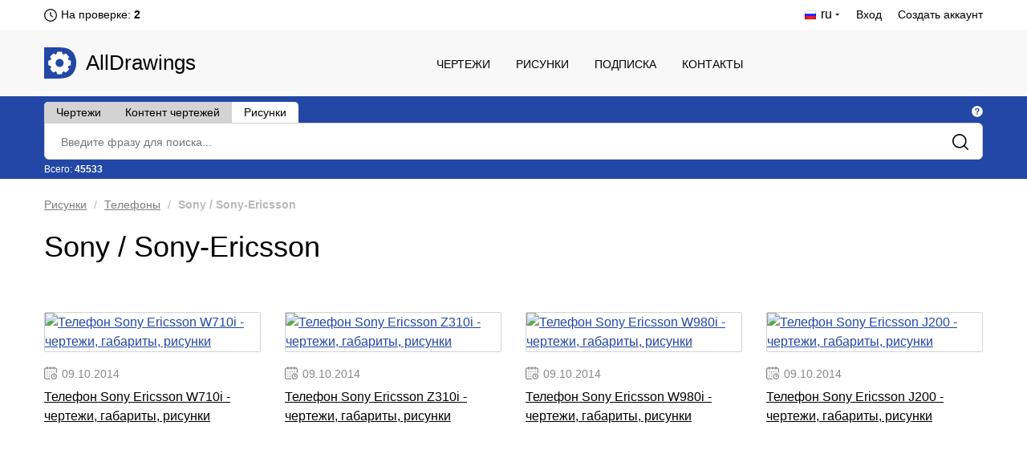

--- FILE ---
content_type: text/html; charset=UTF-8
request_url: https://alldrawings.ru/risunki/category/sony-sony-ericsson
body_size: 5503
content:
<!DOCTYPE html>
<html lang="ru">
<head>
                <meta name="viewport" content="width=device-width, initial-scale=1.0, maximum-scale=1.0, minimum-scale=1.0">
        <meta http-equiv="Content-Type" content="text/html; charset=UTF-8"/>
        <meta name="description" content="Sony / Sony-Ericsson - Скачать чертежи, схемы, рисунки, 3D модели, техдокументацию"/>
        <title>Sony / Sony-Ericsson | Скачать чертежи, схемы, рисунки, 3D модели, техдокументацию | AllDrawings</title>
        <link rel="icon" type="image/png" sizes="32x32" href="/favicon-32x32.png">
        <link rel="icon" type="image/png" sizes="16x16" href="/favicon-16x16.png">
            <link rel="canonical" href="https://alldrawings.ru/risunki/category/sony-sony-ericsson"/>
                        <link rel="stylesheet" href="/build/4.b01e17e9.css"><link rel="stylesheet" href="/build/app.ce18ede9.css">
                <link rel="stylesheet" href="/build/app980.cbdca8c2.css" media="screen and (max-width: 1190px)">
        <link rel="stylesheet" href="/build/app768.af719352.css" media="screen and (max-width: 1020px)">
        <link rel="stylesheet" href="/build/app320.35fed083.css" media="screen and (max-width: 768px)">
        <link rel="stylesheet" href="/build/app_custom.2c1d8396.css">
    
    <meta name="googlebot" content="noindex">
</head>
<body>
    <div id="counters" style="position:absolute; left:-9999px;">
        <!--LiveInternet counter-->
        <script type="text/javascript"><!--
            document.write("<img src='//counter.yadro.ru/hit?t44.5;r" +
                escape(document.referrer) + ((typeof (screen) == "undefined") ? "" :
                    ";s" + screen.width + "*" + screen.height + "*" + (screen.colorDepth ?
                    screen.colorDepth : screen.pixelDepth)) + ";u" + escape(document.URL) +
                ";" + Math.random() +
                "' alt='' title='LiveInternet' " +
                "border='0' width='31' height='31'>")
            //--></script><!--/LiveInternet-->


        <!-- Yandex.Metrika counter -->
        <script type="text/javascript" >
            (function(m,e,t,r,i,k,a){m[i]=m[i]||function(){(m[i].a=m[i].a||[]).push(arguments)};
                m[i].l=1*new Date();k=e.createElement(t),a=e.getElementsByTagName(t)[0],k.async=1,k.src=r,a.parentNode.insertBefore(k,a)})
            (window, document, "script", "https://mc.yandex.ru/metrika/tag.js", "ym");

            ym(17796973, "init", {
                clickmap:true,
                trackLinks:true,
                accurateTrackBounce:true,
                webvisor:true
            });
        </script>
        <noscript><div><img src="https://mc.yandex.ru/watch/17796973" style="position:absolute; left:-9999px;" alt="" /></div></noscript>
        <!-- /Yandex.Metrika counter -->

        <!-- Global site tag (gtag.js) - Google Analytics -->




    </div>
            <div class="htop">
    <div class="wrap">
        <div class="htop_l">
            <ul>
                <li><a style="display: none">RU</a>
                </li>
                <li>
                    
                                            <span>
                            <img class="lang-current-icon"
                                 data-tippy-content="Проверка обычно производится раз в сутки. Предыдущая проверка была  7 часов 3 минуты назад"
                                 data-tippy-type="tippy-default"
                                 src="/build/images/markup/moderation-clock.3479cd2d.png" alt="icon"/>
                        </span>
                    
                                            <span id="waitingForModeration">
                            <span class="waiting-moderation-text">На проверке: </span>
                            <b>
                               2
                            </b>
                        </span>
                                    </li>
            </ul>
        </div>
        <div class="htop_r">
            <ul>
                                                                                                            
                    <li class="logged"><span><img class="lang-current-icon"
                                                  src="/build/images/markup/flag-ru.21764a26.png"
                                                  alt="icon"/> <span>ru</span></span>

                        <ul>
                                                                            <li>
                        <a class="locale-en" href="/en/pictures/category/sony-sony-ericsson">English - EN</a>
                    </li>
                                                                                        </ul>
                    </li>
                
                                    <li><a href="/login">Вход</a></li>
                    <li><a href="/register">Создать аккаунт</a></li>
                            </ul>
        </div>
        <div class="clear"></div>
    </div>
</div>
    <header>
    <div class="wrap">
	<span class="adapt_menu">
		<span class="adapt_menu_a adapt_menu1"></span>
		<span class="adapt_menu_a adapt_menu2"></span>
		<span class="adapt_menu_a adapt_menu3"></span>
        <span class="adapt_menu_text">Меню</span>
	</span>
                <div class="logo"><a href="/">AllDrawings</a></div>
        <nav class="nav_top">
            <span class="nav_close"></span>
            <ul>
                
                                        
<li class="">
    <a href="/section/spisok-kategorij">Чертежи</a>
</li>
                                        
<li class="">
    <a href="/section/risunki">Рисунки</a>
</li>
                                        
<li class="">
    <a href="/access">Подписка</a>
</li>
                                        
<li class="">
    <a href="/feedback">Контакты</a>
</li>
                
                
            </ul>
        </nav>
        <div class="clear"></div>
    </div>
</header>

    

            
<div id="search_area" class="search"
     data-see-all-results-message="Смотреть все результаты:"
     data-no-results-message="Ничего не найдено"
     data-current-search-url="https://alldrawings.ru/risunki/search"
     data-current-autocomplete-url="https://alldrawings.ru/risunki/items-list-autocomplete"
     data-text-extraction-extension="dwg,cdw,frw,spw,doc,docx,pdf"
>
    <div class="wrap">
        <div class="search_top">
            <div class="tabs_links">
                <span class="tab_element not_active"
                      id="drawing_autocomplete_tab"
                      data-search-url="https://alldrawings.ru/spisok-kategorij/search"
                      data-autocomplete-url="https://alldrawings.ru/spisok-kategorij/items-list-autocomplete"
                      data-num="72807"
                >Чертежи</span>
                <span class="tab_element not_active"
                      id="files_search_autocomplete_tab"
                      data-search-url="https://alldrawings.ru/spisok-kategorij/content-search"
                      data-num="202467"
                      data-has-advanced-search="true"
                >Контент чертежей</span>
                <span class="tab_element "
                      id="picture_autocomplete_tab"
                      data-search-url="https://alldrawings.ru/risunki/search"
                      data-autocomplete-url="https://alldrawings.ru/risunki/items-list-autocomplete"
                      data-num="45533"
                >Рисунки</span>
            </div>
            <div class="search_tooltip">
                    <span class="help_tooltip_white"
                          data-tippy-content="<span class='left-align-theme'> <ul> <li><b>Чертежи</b> - Поиск по названиям проектов</li> <li><b>Контент чертежей</b> - Поиск по текстовому контенту файлов, содержащихся в проекте. Поддерживается поиск по контенту файлов с расширениями: <b>dwg</b>, <b>cdw</b>, <b>frw</b>, <b>spw</b>, <b>doc</b>, <b>docx</b>, <b>pdf</b></li> <li><b>Рисунки</b> - Поиск по названиям рисунков</li> </ul> </span>"
                          data-tippy-type="tippy-html"
                    ></span>
            </div>
            <div class="clear"></div>
        </div>
        <div class="search_block">
                        <form name="searchForm" method="get" action="https://alldrawings.ru/risunki/search" id="searchForm" name="s" autocomplete="off">
            
            <div><input type="search" id="searchForm_name" name="searchForm[name]" class="search_text" placeholder="Введите фразу для поиска..." /></div>
            <input class="search_submit" type="submit" value=""/>
        </div>
        <div class="search_bottom">
            <div class="search_stat">
                Всего: <b id="numItems">45533</b>
            </div>
            <div id="toggle_advanced_search_button"
                 class="toggle_advanced_search"  style="display: none" >
                Расширенный поиск
            </div>
        </div>
        <div class="clear"></div>
        <div id="advanced_search_area" class="advanced_search"  style="display: none" >
            <div class="advanced_search_label">Искать в файлах:</div>
            <div><input type="text" id="searchForm_contentSearchExtensions" name="searchForm[contentSearchExtensions]" value="dwg,cdw,frw,spw,doc,docx,pdf" /></div>
        </div>
        </form>

    </div>
</div>

        <div id="content">
        <div class="wrap">
                                 
    <div class="content_description category_description">
                        <div class="breadcrumbs" id="breadcrumbs">
        <ul>
                            <li>
                                            <a href="
                                                                /section/risunki
                                                    ">Рисунки</a>
                                    </li>
                            <li>
                                            <a href="
                                                            /risunki/category/telefony
                                                    ">Телефоны</a>
                                    </li>
                            <li>
                                            <span class="current_breadcrumb">
                            Sony / Sony-Ericsson
                                                        </span>
                                    </li>
                    </ul>
    </div>
                <h1>Sony / Sony-Ericsson</h1>
                    
            </div>
    <div id="categories-list" class="categories_list">
        
    </div>
    <div style="height:30px;" class="clear"></div>

    <div id="items-list">
                                
<div itemscope itemtype="https://schema.org/Drawing" class="prod_block itemThumb ">
    <div class="prod_block_img">
        <a itemprop="url" href="/risunki/item/telefon-sony-ericsson-w710i-chertezhi-gabarity-risunki">
                        <img itemprop="thumbnailUrl" src="" class="lazy" data-src="https://media.alldrawings.ru/media_autogenerated/items_in_category_thumb/old/blue/Phones/Sony_Ericsson_W710i.jpg" alt="Телефон Sony Ericsson W710i - чертежи, габариты, рисунки"
                 title="Телефон Sony Ericsson W710i - чертежи, габариты, рисунки">
                    </a>
            </div>
    <div class="prod_block_info">
        <ul>
            <li class="prod_block_data">09.10.2014</li>
        </ul>
    </div>
    <div class="prod_block_zag"><a class="item-link"
                                   href="/risunki/item/telefon-sony-ericsson-w710i-chertezhi-gabarity-risunki">
            Телефон Sony Ericsson W710i - чертежи, габариты, рисунки
        </a></div>
</div>

                                
<div itemscope itemtype="https://schema.org/Drawing" class="prod_block itemThumb ">
    <div class="prod_block_img">
        <a itemprop="url" href="/risunki/item/telefon-sony-ericsson-z310i-chertezhi-gabarity-risunki">
                        <img itemprop="thumbnailUrl" src="" class="lazy" data-src="https://media.alldrawings.ru/media_autogenerated/items_in_category_thumb/old/blue/Phones/Sony_Ericsson_Z310i.jpg" alt="Телефон Sony Ericsson Z310i - чертежи, габариты, рисунки"
                 title="Телефон Sony Ericsson Z310i - чертежи, габариты, рисунки">
                    </a>
            </div>
    <div class="prod_block_info">
        <ul>
            <li class="prod_block_data">09.10.2014</li>
        </ul>
    </div>
    <div class="prod_block_zag"><a class="item-link"
                                   href="/risunki/item/telefon-sony-ericsson-z310i-chertezhi-gabarity-risunki">
            Телефон Sony Ericsson Z310i - чертежи, габариты, рисунки
        </a></div>
</div>

                                
<div itemscope itemtype="https://schema.org/Drawing" class="prod_block itemThumb ">
    <div class="prod_block_img">
        <a itemprop="url" href="/risunki/item/telefon-sony-ericsson-w980i-chertezhi-gabarity-risunki">
                        <img itemprop="thumbnailUrl" src="" class="lazy" data-src="https://media.alldrawings.ru/media_autogenerated/items_in_category_thumb/old/blue/Phones/Sony_Ericsson_W980i.jpg" alt="Телефон Sony Ericsson W980i - чертежи, габариты, рисунки"
                 title="Телефон Sony Ericsson W980i - чертежи, габариты, рисунки">
                    </a>
            </div>
    <div class="prod_block_info">
        <ul>
            <li class="prod_block_data">09.10.2014</li>
        </ul>
    </div>
    <div class="prod_block_zag"><a class="item-link"
                                   href="/risunki/item/telefon-sony-ericsson-w980i-chertezhi-gabarity-risunki">
            Телефон Sony Ericsson W980i - чертежи, габариты, рисунки
        </a></div>
</div>

                                
<div itemscope itemtype="https://schema.org/Drawing" class="prod_block itemThumb prod_block_r">
    <div class="prod_block_img">
        <a itemprop="url" href="/risunki/item/telefon-sony-ericsson-j200-chertezhi-gabarity-risunki">
                        <img itemprop="thumbnailUrl" src="" class="lazy" data-src="https://media.alldrawings.ru/media_autogenerated/items_in_category_thumb/old/blue/Phones/Sony_Ericsson_J200.jpg" alt="Телефон Sony Ericsson J200 - чертежи, габариты, рисунки"
                 title="Телефон Sony Ericsson J200 - чертежи, габариты, рисунки">
                    </a>
            </div>
    <div class="prod_block_info">
        <ul>
            <li class="prod_block_data">09.10.2014</li>
        </ul>
    </div>
    <div class="prod_block_zag"><a class="item-link"
                                   href="/risunki/item/telefon-sony-ericsson-j200-chertezhi-gabarity-risunki">
            Телефон Sony Ericsson J200 - чертежи, габариты, рисунки
        </a></div>
</div>
    <div class="clear"></div>

                                
<div itemscope itemtype="https://schema.org/Drawing" class="prod_block itemThumb ">
    <div class="prod_block_img">
        <a itemprop="url" href="/risunki/item/telefon-sony-ericsson-j110i-120i-chertezhi-gabarity-risunki">
                        <img itemprop="thumbnailUrl" src="" class="lazy" data-src="https://media.alldrawings.ru/media_autogenerated/items_in_category_thumb/old/blue/Phones/Sony_Ericsson_J110i_-_120i.jpg" alt="Телефон Sony Ericsson J110i - 120i - чертежи, габариты, рисунки"
                 title="Телефон Sony Ericsson J110i - 120i - чертежи, габариты, рисунки">
                    </a>
            </div>
    <div class="prod_block_info">
        <ul>
            <li class="prod_block_data">09.10.2014</li>
        </ul>
    </div>
    <div class="prod_block_zag"><a class="item-link"
                                   href="/risunki/item/telefon-sony-ericsson-j110i-120i-chertezhi-gabarity-risunki">
            Телефон Sony Ericsson J110i - 120i - чертежи, габариты, рисунки
        </a></div>
</div>

                                
<div itemscope itemtype="https://schema.org/Drawing" class="prod_block itemThumb ">
    <div class="prod_block_img">
        <a itemprop="url" href="/risunki/item/telefon-sony-ericsson-t650i-chertezhi-gabarity-risunki">
                        <img itemprop="thumbnailUrl" src="" class="lazy" data-src="https://media.alldrawings.ru/media_autogenerated/items_in_category_thumb/old/blue/Phones/Sony_Ericsson_T650i.jpg" alt="Телефон Sony Ericsson T650i - чертежи, габариты, рисунки"
                 title="Телефон Sony Ericsson T650i - чертежи, габариты, рисунки">
                    </a>
            </div>
    <div class="prod_block_info">
        <ul>
            <li class="prod_block_data">09.10.2014</li>
        </ul>
    </div>
    <div class="prod_block_zag"><a class="item-link"
                                   href="/risunki/item/telefon-sony-ericsson-t650i-chertezhi-gabarity-risunki">
            Телефон Sony Ericsson T650i - чертежи, габариты, рисунки
        </a></div>
</div>

                                
<div itemscope itemtype="https://schema.org/Drawing" class="prod_block itemThumb ">
    <div class="prod_block_img">
        <a itemprop="url" href="/risunki/item/telefon-sony-ericsson-t300-chertezhi-gabarity-risunki">
                        <img itemprop="thumbnailUrl" src="" class="lazy" data-src="https://media.alldrawings.ru/media_autogenerated/items_in_category_thumb/old/blue/Phones/Sony_Ericsson_T300.jpg" alt="Телефон Sony Ericsson T300 - чертежи, габариты, рисунки"
                 title="Телефон Sony Ericsson T300 - чертежи, габариты, рисунки">
                    </a>
            </div>
    <div class="prod_block_info">
        <ul>
            <li class="prod_block_data">09.10.2014</li>
        </ul>
    </div>
    <div class="prod_block_zag"><a class="item-link"
                                   href="/risunki/item/telefon-sony-ericsson-t300-chertezhi-gabarity-risunki">
            Телефон Sony Ericsson T300 - чертежи, габариты, рисунки
        </a></div>
</div>

                                
<div itemscope itemtype="https://schema.org/Drawing" class="prod_block itemThumb prod_block_r">
    <div class="prod_block_img">
        <a itemprop="url" href="/risunki/item/telefon-sony-ericsson-yendo-w150i-chertezhi-gabarity-risunki">
                        <img itemprop="thumbnailUrl" src="" class="lazy" data-src="https://media.alldrawings.ru/media_autogenerated/items_in_category_thumb/old/blue/Phones/Sony_Ericsson_Yendo_W150i.jpg" alt="Телефон Sony Ericsson Yendo W150i - чертежи, габариты, рисунки"
                 title="Телефон Sony Ericsson Yendo W150i - чертежи, габариты, рисунки">
                    </a>
            </div>
    <div class="prod_block_info">
        <ul>
            <li class="prod_block_data">09.10.2014</li>
        </ul>
    </div>
    <div class="prod_block_zag"><a class="item-link"
                                   href="/risunki/item/telefon-sony-ericsson-yendo-w150i-chertezhi-gabarity-risunki">
            Телефон Sony Ericsson Yendo W150i - чертежи, габариты, рисунки
        </a></div>
</div>
    <div class="clear"></div>

                                
<div itemscope itemtype="https://schema.org/Drawing" class="prod_block itemThumb ">
    <div class="prod_block_img">
        <a itemprop="url" href="/risunki/item/telefon-sony-ericsson-xperia-play-chertezhi-gabarity-risunki">
                        <img itemprop="thumbnailUrl" src="" class="lazy" data-src="https://media.alldrawings.ru/media_autogenerated/items_in_category_thumb/old/blue/Phones/Sony_Ericsson_Xperia_Play.jpg" alt="Телефон Sony Ericsson Xperia Play - чертежи, габариты, рисунки"
                 title="Телефон Sony Ericsson Xperia Play - чертежи, габариты, рисунки">
                    </a>
            </div>
    <div class="prod_block_info">
        <ul>
            <li class="prod_block_data">09.10.2014</li>
        </ul>
    </div>
    <div class="prod_block_zag"><a class="item-link"
                                   href="/risunki/item/telefon-sony-ericsson-xperia-play-chertezhi-gabarity-risunki">
            Телефон Sony Ericsson Xperia Play - чертежи, габариты, рисунки
        </a></div>
</div>

                                
<div itemscope itemtype="https://schema.org/Drawing" class="prod_block itemThumb ">
    <div class="prod_block_img">
        <a itemprop="url" href="/risunki/item/telefon-sony-ericsson-k200-k220i-chertezhi-gabarity-risunki">
                        <img itemprop="thumbnailUrl" src="" class="lazy" data-src="https://media.alldrawings.ru/media_autogenerated/items_in_category_thumb/old/blue/Phones/Sony_Ericsson_K200_K220i.jpg" alt="Телефон Sony Ericsson K200 K220i - чертежи, габариты, рисунки"
                 title="Телефон Sony Ericsson K200 K220i - чертежи, габариты, рисунки">
                    </a>
            </div>
    <div class="prod_block_info">
        <ul>
            <li class="prod_block_data">09.10.2014</li>
        </ul>
    </div>
    <div class="prod_block_zag"><a class="item-link"
                                   href="/risunki/item/telefon-sony-ericsson-k200-k220i-chertezhi-gabarity-risunki">
            Телефон Sony Ericsson K200 K220i - чертежи, габариты, рисунки
        </a></div>
</div>

                                
<div itemscope itemtype="https://schema.org/Drawing" class="prod_block itemThumb ">
    <div class="prod_block_img">
        <a itemprop="url" href="/risunki/item/telefon-sony-ericsson-p900-chertezhi-gabarity-risunki">
                        <img itemprop="thumbnailUrl" src="" class="lazy" data-src="https://media.alldrawings.ru/media_autogenerated/items_in_category_thumb/old/blue/Phones/Sony_Ericsson_P900.jpg" alt="Телефон Sony Ericsson P900 - чертежи, габариты, рисунки"
                 title="Телефон Sony Ericsson P900 - чертежи, габариты, рисунки">
                    </a>
            </div>
    <div class="prod_block_info">
        <ul>
            <li class="prod_block_data">09.10.2014</li>
        </ul>
    </div>
    <div class="prod_block_zag"><a class="item-link"
                                   href="/risunki/item/telefon-sony-ericsson-p900-chertezhi-gabarity-risunki">
            Телефон Sony Ericsson P900 - чертежи, габариты, рисунки
        </a></div>
</div>

                                
<div itemscope itemtype="https://schema.org/Drawing" class="prod_block itemThumb prod_block_r">
    <div class="prod_block_img">
        <a itemprop="url" href="/risunki/item/telefon-sony-ericsson-w302i-chertezhi-gabarity-risunki">
                        <img itemprop="thumbnailUrl" src="" class="lazy" data-src="https://media.alldrawings.ru/media_autogenerated/items_in_category_thumb/old/blue/Phones/Sony_Ericsson_W302i.jpg" alt="Телефон Sony Ericsson W302i - чертежи, габариты, рисунки"
                 title="Телефон Sony Ericsson W302i - чертежи, габариты, рисунки">
                    </a>
            </div>
    <div class="prod_block_info">
        <ul>
            <li class="prod_block_data">09.10.2014</li>
        </ul>
    </div>
    <div class="prod_block_zag"><a class="item-link"
                                   href="/risunki/item/telefon-sony-ericsson-w302i-chertezhi-gabarity-risunki">
            Телефон Sony Ericsson W302i - чертежи, габариты, рисунки
        </a></div>
</div>
    <div class="clear"></div>

                                
<div itemscope itemtype="https://schema.org/Drawing" class="prod_block itemThumb ">
    <div class="prod_block_img">
        <a itemprop="url" href="/risunki/item/telefon-sony-ericsson-xperia-x8-e15i-chertezhi-gabarity-risunki">
                        <img itemprop="thumbnailUrl" src="" class="lazy" data-src="https://media.alldrawings.ru/media_autogenerated/items_in_category_thumb/old/blue/Phones/Sony_Ericsson_Xperia_X8_E15i.jpg" alt="Телефон Sony Ericsson Xperia X8 (E15i) - чертежи, габариты, рисунки"
                 title="Телефон Sony Ericsson Xperia X8 (E15i) - чертежи, габариты, рисунки">
                    </a>
            </div>
    <div class="prod_block_info">
        <ul>
            <li class="prod_block_data">09.10.2014</li>
        </ul>
    </div>
    <div class="prod_block_zag"><a class="item-link"
                                   href="/risunki/item/telefon-sony-ericsson-xperia-x8-e15i-chertezhi-gabarity-risunki">
            Телефон Sony Ericsson Xperia X8 (E15i) - чертежи, габариты, рисунки
        </a></div>
</div>

                                
<div itemscope itemtype="https://schema.org/Drawing" class="prod_block itemThumb ">
    <div class="prod_block_img">
        <a itemprop="url" href="/risunki/item/telefon-sony-ericsson-xperia-x10-chertezhi-gabarity-risunki">
                        <img itemprop="thumbnailUrl" src="" class="lazy" data-src="https://media.alldrawings.ru/media_autogenerated/items_in_category_thumb/old/blue/Phones/Sony_Ericsson_XPERIA_X10.jpg" alt="Телефон Sony Ericsson XPERIA X10 - чертежи, габариты, рисунки"
                 title="Телефон Sony Ericsson XPERIA X10 - чертежи, габариты, рисунки">
                    </a>
            </div>
    <div class="prod_block_info">
        <ul>
            <li class="prod_block_data">09.10.2014</li>
        </ul>
    </div>
    <div class="prod_block_zag"><a class="item-link"
                                   href="/risunki/item/telefon-sony-ericsson-xperia-x10-chertezhi-gabarity-risunki">
            Телефон Sony Ericsson XPERIA X10 - чертежи, габариты, рисунки
        </a></div>
</div>

                                
<div itemscope itemtype="https://schema.org/Drawing" class="prod_block itemThumb ">
    <div class="prod_block_img">
        <a itemprop="url" href="/risunki/item/telefon-sony-ericsson-s600-chertezhi-gabarity-risunki">
                        <img itemprop="thumbnailUrl" src="" class="lazy" data-src="https://media.alldrawings.ru/media_autogenerated/items_in_category_thumb/old/blue/Phones/Sony_Ericsson_S600.jpg" alt="Телефон Sony Ericsson S600 - чертежи, габариты, рисунки"
                 title="Телефон Sony Ericsson S600 - чертежи, габариты, рисунки">
                    </a>
            </div>
    <div class="prod_block_info">
        <ul>
            <li class="prod_block_data">09.10.2014</li>
        </ul>
    </div>
    <div class="prod_block_zag"><a class="item-link"
                                   href="/risunki/item/telefon-sony-ericsson-s600-chertezhi-gabarity-risunki">
            Телефон Sony Ericsson S600 - чертежи, габариты, рисунки
        </a></div>
</div>

                                
<div itemscope itemtype="https://schema.org/Drawing" class="prod_block itemThumb prod_block_r">
    <div class="prod_block_img">
        <a itemprop="url" href="/risunki/item/telefon-sony-ericsson-z600-chertezhi-gabarity-risunki">
                        <img itemprop="thumbnailUrl" src="" class="lazy" data-src="https://media.alldrawings.ru/media_autogenerated/items_in_category_thumb/old/blue/Phones/Sony_Ericsson_Z600.jpg" alt="Телефон Sony Ericsson Z600 - чертежи, габариты, рисунки"
                 title="Телефон Sony Ericsson Z600 - чертежи, габариты, рисунки">
                    </a>
            </div>
    <div class="prod_block_info">
        <ul>
            <li class="prod_block_data">09.10.2014</li>
        </ul>
    </div>
    <div class="prod_block_zag"><a class="item-link"
                                   href="/risunki/item/telefon-sony-ericsson-z600-chertezhi-gabarity-risunki">
            Телефон Sony Ericsson Z600 - чертежи, габариты, рисунки
        </a></div>
</div>
    <div class="clear"></div>

            </div>

    <div class="clear"></div>
    <div class="navigation">
            <div class="pagenavi">
        <ul>
                        
                                                <li class="active">1</li>
                                                                <li><a href="/risunki/category/sony-sony-ericsson/2"> 2 </a></li>
                                                                <li><a href="/risunki/category/sony-sony-ericsson/3"> 3 </a></li>
                                                                <li><a href="/risunki/category/sony-sony-ericsson/4"> 4 </a></li>
                                                                <li><a href="/risunki/category/sony-sony-ericsson/5"> 5 </a></li>
                                                        <li><a href="/risunki/category/sony-sony-ericsson/2">&gt;</a></li>
                                        <li><a href="/risunki/category/sony-sony-ericsson/5">&gt;&gt;</a></li>
            
        </ul>
    </div>

    </div>
            <div class="clear"></div>
                     </div>
    </div>
    <div id="up" class="up_button">
        <div class="up_button_desc">
            <img src="/build/images/markup/up_arrow_icon.9945af5f.png" alt="up">
            <span class="up_button_text">Наверх</span>
        </div>
    </div>
    <footer>
    <div class="wrap">
        <div class="flogo"><a href="/">AllDrawings</a>
            <span>Все чертежи на одном сайте!</span></div>
        <nav class="nav_bot">
            <div class="nav_bot_zag">Сайт</div>
            <ul>
                <li><a href="/feedback">Контакты</a></li>
                <li><a href="/blog/item/user-agreement">Пользовательское соглашение</a></li>
                <li><a href="/blog/item/policy-regarding-the-processing-of-personal-data">Обработка персональных данных</a></li>
                                    <li><a href="/register">Создать аккаунт</a></li>
                    <li><a href="/login">Вход</a></li>
                
            </ul>
        </nav>
        <nav class="nav_bot">
            <div class="nav_bot_zag">Каталог</div>
            <ul>
                <li>
                    <a href="/section/spisok-kategorij">Чертежи</a>
                </li>
                <li><a href="/section/risunki">Рисунки</a></li>
                                    <li>
                        <a href="/section/yroki-cherchenia">Документация</a>
                    </li>
                                <li>
                    <a href="/blog/item/how-to-draw-up-an-upload">Как добавить чертеж</a>
                </li>
                <li>
                    <a href="https://telegram.me/AllDrawingsBot">Бот для поиска материалов</a>
                </li>
                <li>
                    <a href="/blog/item/drawings-purchasing">Покупка оптом ваших чертежй</a>
                </li>
            </ul>
        </nav>
        <nav class="nav_bot nav_bot_vk_group">
            <div class="nav_bot_zag">Медиа</div>
            <span class="vk_main_logo"><a href="https://vk.com/alldrawings" target="_blank"><img src="/build/images/markup/vk-logo-64.b1e5d5f1.png" title="VKontakte" alt="vk_icon"></a></span>
            <span class="tg_main_logo"><a href="https://t.me/alldrawings" target="_blank"><img src="/build/images/markup/telegram-logo-64.f27313da.png" title="Telegram" alt="tg_icon"></a></span>
        </nav>
        <div class="fbottom">
            <div class="copu">Copyright 2011-2025 AllDrawings.ru. Все права защищены.</div>
            <div class="clear"></div>
        </div>

        <div class="clear"></div>
    </div>
</footer>
    <script src="/build/runtime.d94b3b43.js"></script><script src="/build/0.38d3a591.js"></script><script src="/build/4.2d9abb9c.js"></script><script src="/build/app.9631b956.js"></script>
</body>
</html>


--- FILE ---
content_type: text/css
request_url: https://alldrawings.ru/build/app_custom.2c1d8396.css
body_size: 4442
content:
.level-0>.columnFileName{padding:10px 10px 10px 15px}.level-1>.columnFileName{padding:10px 10px 10px 35px}.level-2>.columnFileName{padding:10px 10px 10px 55px}.level-3>.columnFileName{padding:10px 10px 10px 75px}.level-4>.columnFileName{padding:10px 10px 10px 95px}.level-5>.columnFileName{padding:10px 10px 10px 115px}.level-6>.columnFileName{padding:10px 10px 10px 135px}.level-7>.columnFileName{padding:10px 10px 10px 150px}.level-8>.columnFileName{padding:10px 10px 10px 175px}.level-9>.columnFileName{padding:10px 10px 10px 195px}.level-10>.columnFileName{padding:10px 10px 10px 210px}.level-11>.columnFileName{padding:10px 10px 10px 235px}.level-12>.columnFileName{padding:10px 10px 10px 255px}.level-13>.columnFileName{padding:10px 10px 10px 275px}.level-14>.columnFileName{padding:10px 10px 10px 295px}.level-15>.columnFileName{padding:10px 10px 10px 315px}.level-16>.columnFileName{padding:10px 10px 10px 335px}.level-17>.columnFileName{padding:10px 10px 10px 355px}.level-18>.columnFileName{padding:10px 10px 10px 375px}.level-19>.columnFileName{padding:10px 10px 10px 395px}.level-20>.columnFileName{padding:10px 10px 10px 415px}body{color:#000;background:#fff;text-align:center;font:normal 16px/24px Open Sans,sans-serif,Geneva,Verdana}.h1,.h2,.h3,.h4,.h5,.h6,.title,h1,h2,h3,h4,h5,h6{font-weight:400}.wrap .entry{max-width:none}.logo a{font-weight:400;font-size:26px}.h_right li.upload a{background:url(/build/images/add-file.56ea0c08.png) no-repeat 0}.flogo a{font-weight:400}.h_right li.money a{background:url(/build/images/calendar.4138a746.png) no-repeat 0}.nav_top li a{font-weight:400;font-size:14px}.up_button{position:fixed;bottom:0;left:0;height:100%;width:100px;transition:all 1s;z-index:1;background-color:transparent;cursor:pointer;display:none}.up_button:hover{background-color:#ecebeb}.up_button .up_button_desc{padding-top:20px;color:grey;top:0;left:10px;position:fixed}.up_button .up_button_desc img{vertical-align:text-bottom}.up_button .up_button_text{padding-left:5px;font-size:14px}.lang-current-icon{float:left;padding-right:5px;padding-top:1px}.actionLink{cursor:pointer;color:#2347a6;text-decoration:underline}.actionLink:hover{color:#6779aa;text-decoration:none}.yandex_ads_top{padding-bottom:15px}.material-lang-icon{opacity:.6}.drawing_content_title_area{margin-bottom:20px;margin-top:20px}.drawing_content_title{font-size:20px;float:left;margin-right:5px}.content_description .file_content{padding-bottom:30px}.content_description .file-thumb{border:1px solid #d3d3d3;border-radius:2px}.content_description .content_file_name{font-weight:700}.content_file_name .structure_element_icon{float:left}.content_file_name .structure_element_name{padding-left:7px}.searchInAttachments{background:#f7f7f7;border:1px solid #d3d3d3;border-bottom:0;border-radius:3px 3px 0 0;height:40px;box-sizing:border-box;padding:0 20px;position:relative}.searchInAttachmentsInput{border:0;padding:0;margin:0;height:40px;box-sizing:border-box;display:block;width:100%;text-indent:35px;background:url(/build/images/search_in_structure.21c9a44d.png) no-repeat top 8px left}.overallSearchInfo{font-style:italic}.elementSearch .result{padding:5px;background-color:#ffffe0}.elementSearch .newLinePlaceholder{color:#d3d3d3}.elementSearch .noMatches{color:#d3d3d3;font-style:italic}.elementSearch .resultAdditional{color:grey}.elementSearch .moveLeft,.moveRight{cursor:pointer}.elementSearch .counter{margin-right:5px}.card_product_r .more_sections{margin:0 0 5px}.free-items-area{margin-bottom:40px}.free-items-area .main_tabs{margin:0;float:left}.free-items-area .main_tabs_all{float:right;font-size:14px;line-height:24px;margin-top:0}@media only screen and (max-width:768px){.free-items-area .main_tabs,.free-items-area .main_tabs_all{float:none}.free-items-area .main_tabs h2{margin-bottom:5px}}.s_media_links{margin-top:20px}.s_media_links img{vertical-align:middle}.s_media_links_title{color:grey}.s_media_links_link{color:grey;padding-left:4px;font-size:14px}.s_media_links_link:hover{color:grey}.s_media_links .t_bot_area{padding-bottom:10px}.s_media_links .bot_link{padding-left:0;font-size:14px;color:grey}#withdraw-points-download{margin-top:30px}ul.tabs li a{font-weight:400}.similar-items-area{margin-bottom:40px}.breadcrumbs{margin:0 0 20px;line-height:inherit;font-size:14px}.breadcrumbs li:last-child{font-weight:inherit}.filepond--item{width:calc(50% - .5em)}#fileUpload .filepond--file-info-sub{display:none}span.prod_block_favorite_active,span.prod_block_like_active{background-position:bottom!important}.gallery-top{border:1px solid #d3d3d3}.additional_description_text{overflow-y:auto;max-height:600px;padding-right:20px}.content_description{margin-bottom:30px}.content_description h3{margin-top:20px}.content_description h3:first-child{margin-top:0}.content_description p{margin-bottom:10px}.content_description ul{list-style:inside disc}.content_description ol{list-style:inside decimal}.content_description table{border:1px solid #d3d3d3;border-collapse:collapse}.content_description td{border:1px solid #d3d3d3;padding:3px}.download_area{margin-bottom:30px}.prod_block_img img{border:1px solid #d3d3d3;border-radius:2px;width:270px;height:200px}.htop_l>ul>li{padding:0!important}.htop_l>ul>li>span{font-size:14px;color:#000;text-decoration:none}.main_tabs li span{font-weight:700;font-size:36px;line-height:42px}.composition{margin-bottom:30px}.elem_row_metadata{color:#a9a9a9}.composition table tr td{line-height:24px}.composition table tr td img{padding:0}.composition table .file_name{padding-left:7px}.composition table .has_additional_info{border-left:5px solid #2347a6;cursor:pointer}.composition table .has_additional_info:hover{background-color:rgba(208,215,222,.32)}.composition table tr td .structure_element_icon{padding:0;float:left}.composition .structure_table_wrapper{overflow-y:auto;max-height:400px;border:1px solid #d3d3d3;border-radius:0 0 3px 3px}.indexMark img{float:none;vertical-align:middle}.composition .structure_table_wrapper .sizeColumn{width:10%}.composition table{background:none;border-collapse:collapse;border:none}.composition table tr:nth-child(2n){background:none}.composition .tableRow{border-left:5px solid #fff}.composition table thead th{line-height:40px;background:#f9f9f9;position:sticky;top:0;z-index:2;font-weight:300}.composition table thead tr th:first-child{padding-left:2em}.same_items_area{list-style:disc;padding-left:40px}ul.tabs{border-bottom:1px solid #d3d3d3!important}ul.tabs li{padding:7px 25px 0 0!important}ul.tabs li:last-child{padding:7px 0 0!important}.card_product_tabs ul a[aria-selected=true]{color:#000}.card_product_r .card_product_r_control{height:30px}.card_product_r_control a:first-child{float:left}.card_product_r_control a:nth-child(2){float:right;color:#e00505}.card_product_r_eror a{color:#2347a6}.some_files_are_not_unique{color:red;font-weight:700}.google_ads_top{padding-bottom:20px}.google_ads_bottom{padding-top:10px}.app_notification_error,.app_notification_success,.app_notification_warning{display:none}.htop_r>ul>li.logged{padding:0 10px 0 15px;background:url(/build/images/htop_l.35b4034e.svg) no-repeat 100%;cursor:pointer}.micromodal-slide.is-open{z-index:1000;position:relative}.add_materials_b_line p{margin-bottom:0}.add_materials_b_line ul{list-style:inside disc}.add_materials_b_line ol{list-style:inside decimal}.add_materials_b_loading{width:1000px}#addItemForm .add_materials_b_line{max-width:none}.add_materials_cat{font-size:inherit;width:100%;height:400px;max-width:none}.add_materials_cat .level-1{padding-left:10px}.add_materials_cat .level-2{padding-left:40px}.add_materials_cat .level-3{padding-left:70px}.add_materials_cat .level-4{padding-left:100px}.add_materials_cat .level-5{padding-left:130px}.add_materials_cat::-webkit-scrollbar{width:10px}.add_materials_cat::-webkit-scrollbar-thumb{border-radius:5px;background-color:silver;height:120px}.add_materials_cat option{padding-bottom:5px;padding-top:5px}.add_materials_clear span{display:inline-block;min-height:20px;padding:0 0 0 20px;background:url(/build/images/clear.3ac5bda4.svg) no-repeat 0 0;font-size:14px;line-height:20px;color:#b8b8b8;cursor:pointer;text-decoration:underline}.ck-editor__editable{min-height:150px}#points label{margin-right:12px}#translation_button_area{float:right}.pagenavi li.active,.pagenavi li a{width:auto;min-width:28px;padding-left:5px;padding-right:5px}.my_materials_l li,.my_materials_r_zag{font-weight:400}.my_materials_block_zag{font-weight:400;font-size:16px}.up_balance_sel{float:left;width:auto}.style-select,.style-select *{line-height:32px}.up_balance_val{padding:0 0 0 10px}.style-select .ss-selected-option{background:#fff}.up_balance_text{font-style:normal;color:#000}.my_points_balance{margin:0 0 20px}.num-favorites{margin-bottom:20px}.table-navigation{margin-top:20px}.htop_r>ul>li>ul>li a:first-child{position:inherit}.htop_r>ul>li>ul{width:150px;z-index:10}.currency_menu{width:100px!important}.edit_category_link{float:right}.current_breadcrumb{font-weight:700}.category_description{margin-bottom:30px}.category_description p{margin-bottom:15px}.categories_list>ul{width:1170px;column-count:3;-webkit-columns:3}@media only screen and (max-width:1190px){.categories_list>ul{width:1000px;column-count:3;-webkit-columns:3}}@media only screen and (max-width:1020px){.categories_list>ul{width:768px;column-count:2;-webkit-columns:2}}@media only screen and (max-width:768px){.categories_list>ul{width:300px;column-count:1;-webkit-columns:1}}.form_page_line{margin:0}form .help-text{font-style:italic;font-size:14px;line-height:20px;color:#b8b8b8}.unchanging_user_info{padding-top:12px;font-style:italic}.add_materials_b{margin:0 0 20px}.email_address{display:block;padding-top:5px}.faq{margin-top:50px}.faq h3{margin-bottom:15px}.faq_item{margin-bottom:24px}.faq_item p{margin-bottom:0}.my_subscription_label{float:left;width:150px;font-size:16px;line-height:36px;color:#000;font-weight:700}.my_subscription_info{padding-top:7px}.my_subscription_description{margin-bottom:20px}#autocomplete_result_list{background-color:#fff;z-index:100;position:absolute;margin-left:-21px;width:100%;border:1px solid grey;border-radius:0 0 5px 5px}#autocomplete_result_list:empty{display:none}#autocomplete_result_list .autoComplete_result{cursor:pointer}#autocomplete_result_list .autoComplete_result:hover{background-color:#00449e;color:#fff}.autoComplete_result a{color:#000;text-decoration:none;transition:none}.autoComplete_result a:hover{color:#fff}#autocomplete_result_list .result_count{padding:5px 0 5px 50px;font-style:italic}#autocomplete_result_list .no_results{padding:5px 0 5px 20px;font-style:italic}.autoComplete_highlighted{font-weight:700}.autocomplete_img{max-width:30px;float:left;overflow:hidden;max-height:24px;padding:5px 2px 5px 10px}.autocomplete_img img{border:1px solid rgba(36,71,166,.22)}.autocomplete_text{float:left;text-overflow:ellipsis;white-space:nowrap;width:1100px;overflow:hidden;padding:5px 0 5px 10px}.load_more{display:block;background:#fff;border-radius:6px;width:150px;font-size:16px;border:1px solid #d3d3d3;padding:0;margin:20px auto auto;cursor:pointer;transition:all .3s ease .02s;height:46px;color:#000}.main_tabs_all{margin-top:15px}.main_tabs_all span{color:#b8b8b8}.main_tabs{margin:0}.help_tooltip_grey{background:url(/build/images/help_tooltip_grey.76dfbc70.svg) no-repeat}.help_tooltip_grey,.help_tooltip_white{position:relative;display:inline-block;vertical-align:middle;width:14px;height:14px;margin:0 0 0 3px;cursor:pointer}.help_tooltip_white{background:url(/build/images/help_tooltip_white.5008203c.svg) no-repeat}.help_tooltip_elapsed_moderation{margin-bottom:1px}.like_h1_header{font-size:36px;line-height:42px;color:#000;margin:0 0 30px}.without_period_label{padding-bottom:26px}.payment-type-select{margin-top:15px}.payment-type-select select{height:30px}.subscriptions_area{justify-content:center;display:flex}.subscription_option{margin:0 10px;overflow:hidden;max-width:300px;text-align:center}.subscription_option .not_recommended_description{margin-top:30px;border-radius:5px}.subscription_option .recommended_description{border-radius:0 0 5px 5px;border-top:none}.subscription_option .form_submit{display:initial}.subscription_option .subscription_option_description{padding:40px 15px;border:1px solid #d3d3d3}.subscription_option .button{margin-bottom:30px;margin-top:20px}.subscription_option .add-button{margin-bottom:75px;margin-top:20px}.subscription_option form{margin-bottom:30px;margin-top:20px}.subscription_option .payment_bonuses{margin-top:40px;text-align:left}.subscription_option .advantage_icon{background:url(/build/images/check_subscription.ca63f8a7.svg) 0 no-repeat}.subscription_option .disadvantage_icon{background:url(/build/images/close_subscription.0c8d8c8b.svg) 0 no-repeat}.free_disadvantages li,.payment_bonuses li{padding-left:30px;margin-bottom:5px}.subscription_option .free_disadvantages{margin-top:65px;text-align:left}.subscription_option .subscription_price_area{padding-bottom:30px;padding-top:20px}.subscription_price_area .price_value{font-size:40px;color:#4f805d}.subscription_price_area .price_without_discount{font-size:30px;color:#ec0e2e;text-decoration:line-through}.subscription_price_area .price_value_discount{padding-left:5px;font-size:30px;color:#4f805d}.subscription_price_area .price_currency{color:#4f805d;font-size:20px}.subscription_option_description .free_label_area{padding-bottom:30px;padding-top:22px}.subscription_option_description .free_label{font-size:35px;color:grey}.subscription_option .recommend{position:relative;top:0;left:0;right:0}.recommend .recommend_area{background-color:#fff5b5;display:flex;justify-content:center;align-items:center;height:30px;color:#222;border:1px solid #d3d3d3;border-bottom:none;border-radius:5px 5px 0 0}.subscription_option .num_points{color:grey}@media only screen and (max-width:1190px){.subscription_option{margin:0}}@media only screen and (max-width:1050px){.subscriptions_area{display:block}.subscription_option .recommend{margin-top:30px}}@media only screen and (max-width:768px){.subscription_option{margin:0 10px 0 15px}}.subscription_info_area{margin-top:30px;margin-left:15px}.subscription_info_area ul{padding:0 0 0 5px;list-style:none}.subscription_info_area li{margin:7px 0 7px 10px;list-style-type:disc}.subscription_description{margin-bottom:30px}.vk_group{border:1px solid #d3d3d3;border-radius:3px}.tabs_links{display:flex;overflow-x:auto;overflow-y:hidden;order:0;white-space:nowrap;background-color:#fff;border-radius:5px 5px 0 0;font-size:14px;float:left;margin:5px 5px 0 0}.tabs_links .tab_element{display:inline-block;text-decoration:none;padding:1px 15px;text-align:center}.search_tooltip{background-color:#2347a6;color:#fff;padding-top:4px;float:right}.tabs_links .not_active{background-color:#d3d3d3;color:#000;cursor:pointer}.left-align-theme{text-align:left}.content_search_result .content_search_result_item{margin-bottom:30px}.content_search_result .content_search_result_item_header{padding-bottom:10px;align-content:center}.content_search_result_item_header .item_link{padding-left:10px;font-weight:700;padding-right:5px}.content_search_result_item_header .attachment_icon{padding-left:5px;width:16px;transform:translateY(3px)}.content_search_result_text{color:#4d5156}.content_search_result_text b{color:#000}.content_search_result_item_header .autocomplete_img{padding:0}.search_result_count{color:grey;margin-bottom:20px}.advanced_search{max-width:600px;padding-bottom:10px}.advanced_search .tagify{background-color:#fff}.advanced_search .advanced_search_label{color:#fff}.tags-look .tagify__dropdown__item{display:inline-block;vertical-align:middle;border-radius:3px;padding:.3em .5em;border:1px solid #ccc;background:#f3f3f3;margin:.2em;font-size:.85em;color:#000;transition:0s}.tags-look .tagify__dropdown__item--active{color:#000}.tags-look .tagify__dropdown__item:hover{background:#ffffe0;border-color:gold}.tags-look .tagify__dropdown__item--hidden{max-width:0;max-height:none;padding:.3em 0;margin:.2em 0;white-space:nowrap;text-indent:-20px;border:0}.search_bottom .search_stat{float:left}.search_bottom .toggle_advanced_search{float:right;color:#fff;cursor:pointer;text-decoration:underline;text-decoration-style:dashed;background:url(/build/images/htop_l_white.9dae40ed.svg) no-repeat 100%;padding:0 10px 0 0}.tg_main_logo{padding-left:10px}@media only screen and (max-width:1020px){.nav_bot_vk_group{display:none}}@media only screen and (max-width:768px){.nav_bot_vk_group{display:block}}@media only screen and (max-width:1020px){.waiting-moderation-text{display:inline-block}}@media only screen and (max-width:768px){.waiting-moderation-text{display:inline-block}}@media only screen and (max-width:450px){.waiting-moderation-text{display:none}}@media only screen and (max-width:450px){.tabs_links .tab_element{padding:1px 10px;text-align:center}}.download_link .cart-icon{filter:brightness(0) invert(1);height:1.2em;width:auto;position:relative;top:4px;margin-right:5px}.purchase-form-container{margin:20px 0}.form-group{margin-bottom:20px}.form-control{width:100%;padding:10px;border:1px solid #ccc;border-radius:4px}.form-error{color:#dc3545}.form-error,.form-help{margin-top:5px;font-size:.9em}.form-help{color:#6c757d}.purchase-notice{margin-top:30px;padding:15px;background-color:#f8f9fa;border-radius:4px}.alternative_access_description{color:grey}.big-select{border:1px solid #d3d3d3;border-radius:4px;padding:6px;background-color:#fff;height:40px;font-family:Roboto,sans-serif}.fast_purchase_base_amount{text-decoration:line-through;color:grey}.fast_purchase_amount,.fast_purchase_currency{color:#006400;font-weight:700}.fast_purchase_payment_help{color:grey;margin-top:10px}.purchase-form-container .email-input{max-width:500px;padding-right:20px}.success-redeem-item-name{padding-bottom:20px}

--- FILE ---
content_type: text/css
request_url: https://alldrawings.ru/build/app980.cbdca8c2.css
body_size: 177
content:
.wrap{width:1000px;margin:0 auto;text-align:left}.nav_top li{padding:0 8px}.prod_block{float:left;height:320px;padding:0 20px 0 0}.flogo{float:left;padding:0 40px 0 0}.nav_bot{float:left;width:240px;padding:0 0 40px}.card_product_l{width:480px}.card_product_r{width:490px}.card_product_r_info li span{width:230px}.blog_posts{float:left;width:235px;height:380px;padding:0 20px 0 0}.blog_posts_r{padding:0}.my_materials_r{width:780px;padding:34px 20px}ul.tabs li{display:inline-block;vertical-align:top;padding:0 15px 7px 0}.prod_block{float:none;width:235px;height:auto;padding:0 15px 0 0}.prod_block_r{padding:0}

--- FILE ---
content_type: text/css
request_url: https://alldrawings.ru/build/app320.35fed083.css
body_size: 797
content:
.wrap{width:auto;min-width:300px;margin:0 auto;padding:0 10px;text-align:left}.adapt_menu{width:26px;text-indent:-9999px}.adapt_menu_text{display:none}.logo{float:left;padding:0 0 0 20px;text-align:center}.logo a{display:block;padding:0 0 0 40px;margin:0;height:39px;background:url(/build/images/logo.4043a5e1.svg) no-repeat;font-weight:700;font-size:20px;line-height:39px;color:#000;text-decoration:none;text-indent:-9999px}.main_tabs{float:none;margin:0 0 20px}.main_tabs li a{font-size:28px;line-height:33px}.main_tabs li:last-child{padding:0}.main_tabs_all{float:none;margin:0 0 20px;font-size:14px;line-height:24px}.prod_block{float:none;width:300px;height:auto;padding:0;margin:0 auto 30px}.prod_block_r{padding:0}.flogo{float:none;padding:0 0 40px}.nav_bot{float:none;width:auto;padding:0 0 20px}.fright{float:none;width:300px;padding:0 0 40px}.copu{font-size:12px;line-height:20px;color:#000;margin:0 0 10px}.copu,.fstat{float:none;text-align:center}.search_result{padding:20px 15px}.s_result_block{float:none;width:auto;height:auto;box-sizing:border-box;padding:0;margin:0 0 20px}.s_result_block_img{float:left;width:120px;margin:0}.s_result_block_zag{height:auto;vertical-align:middle;display:block;margin:0 0 0 130px;font-weight:500;font-size:16px;line-height:22px;color:#000}.pagenavi{margin:0;text-align:center}.card_product_l{float:none;width:auto;max-width:570px;position:relative;margin:0 auto 40px}.card_product_l_img_s{position:relative;z-index:1;bottom:0;left:0;width:auto;transform:translateX(0);text-align:center;padding:10px 0 0}.card_product_l_img_s_one{width:92px;padding:0 2px}.card_product_l_img_next,.card_product_l_img_prev{display:none}.card_product_r_info li span{width:110px}.blog_posts{float:none;width:300px;height:auto;padding:0;margin:0 auto 30px}.blog_posts_r{padding:0}.yandex_search ul:not([class])>li{padding:0 0 0 30px}.form_page_title{float:none;width:auto;line-height:40px}.form_page_line{margin:0;max-width:470px}.my_materials_l{width:auto;float:none;text-align:left;margin:0 0 20px}.my_materials_l li{display:block;padding:0 0 15px}.my_materials_r{width:auto;float:none;padding:30px 10px}.my_materials_sub_l,.my_materials_sub_r{float:none;margin:0 0 20px}.add_materials_b_title{float:none;width:auto;font-size:16px;line-height:30px;color:#000}.add_materials_b_line{margin:0;max-width:470px}.add_materials_points ul li{width:33.3333%}.favorites_block{float:none;width:280px;height:auto;padding:0;margin:0 auto 30px}.favorites_block_r{padding:0}.add_materials_b_line_height{line-height:30px}.composition,.my_points_table{overflow-x:scroll}.up_balance_prise{float:left;width:180px;padding:0 14px 10px 0}.up_balance_val{float:left;line-height:46px;padding:0 0 10px}.up_balance_sel{clear:both;float:none;width:220px;padding:0 0 10px}.up_balance_pay{float:none;padding:0}.prod_block{display:block}

--- FILE ---
content_type: image/svg+xml
request_url: https://alldrawings.ru/build/images/search_sub.9aba4368.svg
body_size: 821
content:
<svg width="20" height="20" viewBox="0 0 20 20" fill="none" xmlns="http://www.w3.org/2000/svg">
<g clip-path="url(#clip0)">
<path d="M8.80758 0C3.95121 0 0 3.95121 0 8.80758C0 13.6642 3.95121 17.6152 8.80758 17.6152C13.6642 17.6152 17.6152 13.6642 17.6152 8.80758C17.6152 3.95121 13.6642 0 8.80758 0ZM8.80758 15.9892C4.8477 15.9892 1.62602 12.7675 1.62602 8.80762C1.62602 4.84773 4.8477 1.62602 8.80758 1.62602C12.7675 1.62602 15.9891 4.8477 15.9891 8.80758C15.9891 12.7675 12.7675 15.9892 8.80758 15.9892Z" fill="black"/>
<path d="M19.7617 18.6122L15.1005 13.9509C14.7829 13.6333 14.2685 13.6333 13.9509 13.9509C13.6332 14.2683 13.6332 14.7832 13.9509 15.1005L18.6121 19.7618C18.7709 19.9206 18.9788 20 19.1869 20C19.3948 20 19.6029 19.9206 19.7617 19.7618C20.0793 19.4445 20.0793 18.9295 19.7617 18.6122Z" fill="black"/>
</g>
<defs>
<clipPath id="clip0">
<rect width="20" height="20" fill="white"/>
</clipPath>
</defs>
</svg>


--- FILE ---
content_type: application/javascript
request_url: https://alldrawings.ru/build/app.9631b956.js
body_size: 2837
content:
(window.webpackJsonp=window.webpackJsonp||[]).push([["app"],{"3Zad":function(e,t,n){n("QWBl"),n("pjDv"),n("PKPk"),n("FZtP");var a=document.getElementsByClassName("subscription_form"),o=document.getElementById("billing_page.success"),r=document.getElementById("user.confirmed"),c=document.getElementById("material.add.success"),i=document.getElementById("temporary-free-download"),s=document.getElementById("withdraw-points-download");Array.from(a).forEach((function(e){e.onsubmit=function(e){return"undefined"!=typeof ym?ym(17796973,"reachGoal","start_payment"):""}})),null!==o&&"undefined"!=typeof ym&&ym(17796973,"reachGoal","success_payment"),null!==r&&"undefined"!=typeof ym&&ym(17796973,"reachGoal","success_registration_confirmation"),null!==c&&"undefined"!=typeof ym&&ym(17796973,"reachGoal","add_material_success"),null!==i&&(i.onclick=function(e){return"undefined"!=typeof ym?ym(17796973,"reachGoal","temporary_free_download"):""}),null!==s&&(s.onclick=function(e){return"undefined"!=typeof ym?ym(17796973,"reachGoal","withdraw_points_download"):""})},"6zHJ":function(e,t,n){},"7Ztm":function(e,t,n){n("QWBl"),n("pjDv"),n("PKPk"),n("FZtP");var a=window.createNotification({}),o=window.createNotification({theme:"error",showDuration:6e4,closeOnClick:!1,displayCloseButton:!0}),r=window.createNotification({theme:"warning",showDuration:6e4,closeOnClick:!1,displayCloseButton:!0}),c=document.getElementsByClassName("app_notification_success"),i=document.getElementsByClassName("app_notification_error"),s=document.getElementsByClassName("app_notification_warning"),l=document.getElementById("notification-area");Array.from(c).forEach((function(e){a({title:l.getAttribute("data-success-title"),message:e.textContent})})),Array.from(i).forEach((function(e){o({title:l.getAttribute("data-error-title"),message:e.textContent})})),Array.from(s).forEach((function(e){r({title:l.getAttribute("data-warning-title"),message:e.textContent})}))},"7xJp":function(e,t,n){"use strict";var a=n("HToz"),o=new(n.n(a).a)({use_native:!0});t.a=o},Dje1:function(e,t){var n=document.getElementsByClassName("nav_top")[0];document.getElementsByClassName("adapt_menu")[0].addEventListener("click",(function(){n.style.display="block"})),document.getElementsByClassName("nav_close")[0].addEventListener("click",(function(){n.style.display="none"}));var a=document.getElementById("advanced_search_area");toggleElemAction=function(e){return"none"===e.style.display?e.style.display="block":e.style.display="none"},document.getElementById("toggle_advanced_search_button").addEventListener("click",(function(){toggleElemAction(a)}))},S4Gf:function(e,t,n){n("07d7"),n("5s+n");document.addEventListener("click",(function(e){var t=e.target;if(t&&t.classList.contains("favoritesAction")){var n=t.getAttribute("data-active-class"),a=t.getAttribute("data-change-url"),o=t.classList.contains(n)?"DELETE":"PUT";fetch(a,{method:o}).then((function(e){return t.classList.toggle(n)}),(function(e){return alert("Error!")}))}}))},ng4s:function(e,t,n){"use strict";n.r(t);n("6zHJ"),n("2ihI"),n("tn1r"),n("Huxu"),n("S4Gf"),n("Dje1"),n("7Ztm"),n("yXV3");var a=n("b5oN");n("Ut/D"),n("uRzX");Object(a.a)(document.querySelectorAll('[data-tippy-type="tippy-default"]')),Object(a.a)(document.querySelectorAll('[data-tippy-type="tippy-html"]'),{theme:"light left-align",allowHTML:!0}),Object(a.a)(document.querySelectorAll('[data-tippy-type="tippy-image"]'),{theme:"light-border",allowHTML:!0,onShow:function(e){"undefined"!=typeof ym&&ym(17796973,"reachGoal","view_structure_element_thumb"),-1===e.props.content.indexOf("<img")&&e.setContent("<img src='"+e.props.content+"'/>")}});n("7xJp"),n("3Zad"),n("ma9I"),n("QWBl"),n("pjDv"),n("tkto"),n("07d7"),n("5s+n"),n("rB9j"),n("PKPk"),n("Rm1S"),n("FZtP"),n("R5XZ"),n("ls82");var o=n("2s9z"),r=n("p5Wv"),c=n.n(r);function i(e,t,n,a,o,r,c){try{var i=e[r](c),s=i.value}catch(e){return void n(e)}i.done?t(s):Promise.resolve(s).then(a,o)}var s,l,u=document.getElementById("searchForm_name"),d=document.getElementById("search_area"),m=document.getElementById("searchForm"),f=d.getAttribute("data-see-all-results-message"),y=d.getAttribute("data-no-results-message"),g=new c.a({color:"#7c9ef6",height:"2px"},"#search_area"),p={},h=d.getAttribute("data-current-search-url"),v=d.getAttribute("data-current-autocomplete-url");document.addEventListener("click",(function(e){e.target&&e.target.classList.contains("tab_element")&&e.target.classList.contains("not_active")&&(Array.from(document.querySelectorAll(".tab_element")).forEach((function(e){return e.classList.add("not_active")})),e.target.classList.remove("not_active"),v=e.target.getAttribute("data-autocomplete-url"),h=e.target.getAttribute("data-search-url"),p={},document.getElementById("numItems").innerHTML=e.target.getAttribute("data-num"),m.action=h,document.getElementById("toggle_advanced_search_button").style.display="true"===e.target.getAttribute("data-has-advanced-search")?"block":"none","true"!==e.target.getAttribute("data-has-advanced-search")&&(document.getElementById("advanced_search_area").style.display="none"))})),document.addEventListener("click",(function(e){var t=document.getElementById("autocomplete_result_list"),n=t.contains(e.target),a=u.contains(e.target);n||a||(t.innerText="")})),new o.a({data:{src:(s=regeneratorRuntime.mark((function e(){var t,n,a,o;return regeneratorRuntime.wrap((function(e){for(;;)switch(e.prev=e.next){case 0:if(!((t=document.querySelector("#searchForm_name").value).length<=2||null===v||""===v)){e.next=3;break}return e.abrupt("return",[]);case 3:if(!p.hasOwnProperty(t)){e.next=5;break}return e.abrupt("return",p[t].data);case 5:return n=setInterval((function(){g.getProgress()<95&&g.increase(5)}),100),e.next=8,fetch("".concat(v,"?").concat("name","=").concat(t));case 8:return a=e.sent,e.next=11,a.json();case 11:return o=e.sent,p[t]={data:o.items,totalCount:o.totalCount},g.finish(),clearInterval(n),e.abrupt("return",o.items);case 16:case"end":return e.stop()}}),e)})),l=function(){var e=this,t=arguments;return new Promise((function(n,a){var o=s.apply(e,t);function r(e){i(o,n,a,r,c,"next",e)}function c(e){i(o,n,a,r,c,"throw",e)}r(void 0)}))},function(){return l.apply(this,arguments)}),cache:!1,key:["name"]},trigger:{event:["input","click"]},selector:"#searchForm_name",threshold:2,debounce:300,searchEngine:function(e,t){return t},resultsList:{render:!0,container:function(e){e.setAttribute("id","autocomplete_result_list")},destination:document.querySelector("#searchForm_name"),position:"afterend",element:"ul",navigation:function(e,t,n,a,o){if(0!==Object.keys(p).length&&p.hasOwnProperty(t.value)&&p[t.value].totalCount>0){var r=document.createElement("li");r.className="result_count",r.innerHTML='<a href="'.concat(h,"?").concat("searchForm[name]","=").concat(t.value,'">').concat(f," ").concat(p[t.value].totalCount,"</a>"),n.append(r)}}},maxResults:10,highlight:!1,resultItem:{content:function(e,t){t.innerHTML='\n                <div style="overflow: hidden">\n                    <div style="width: 1000%">\n                    <a href="'.concat(e.value.url,'">\n                        <div class="autocomplete_img">\n                            <img src="').concat(e.value.resolvedMainImagePath,'"/>\n                        </div>\n                        <div class="autocomplete_text">\n                              ').concat(e.match,"\n                        </div>\n                        </a>\n                    </div>\n                </div>\n              ")},element:"li"},noResults:function(){if(null!==v&&""!==v){var e=document.createElement("li");e.className="no_results",e.innerHTML=y,document.querySelector("#autocomplete_result_list").appendChild(e)}},onSelection:function(e){}});n("sTew"),n("EnZy");var w=n("0m6P"),_=n.n(w),E=(n("Pbd8"),document.querySelector("input[name=searchForm\\[contentSearchExtensions\\]]")),b=document.getElementById("search_area").getAttribute("data-text-extraction-extension").split(",");new _.a(E,{enforceWhitelist:!0,editTags:!1,whitelist:b,dropdown:{maxItems:20,classname:"tags-look",enabled:0,closeOnSelect:!0}})},sTew:function(e,t){var n=document.getElementById("up");getWidth=function(){return window.innerWidth||document.documentElement.clientWidth||document.body.clientWidth},isShow=function(){return(document.body.scrollTop>220||document.documentElement.scrollTop>220)&&getWidth()>=1400},hideOrShow=function(){return n.style.display=isShow()?"block":"none"},window.onload=function(){hideOrShow()},window.onresize=function(){hideOrShow()},window.onscroll=function(){hideOrShow()},n.onclick=function(){document.body.scrollTop=0,document.documentElement.scrollTop=0}}},[["ng4s","runtime",0,4]]]);

--- FILE ---
content_type: image/svg+xml
request_url: https://alldrawings.ru/build/images/logo.4043a5e1.svg
body_size: 3212
content:
<svg width="40" height="39" viewBox="0 0 40 39" fill="none" xmlns="http://www.w3.org/2000/svg">
<g clip-path="url(#clip0)">
<path d="M40 19.1251C40 25.5492 37.6522 31.9291 32.9712 35.2955C28.2902 38.6619 21.5239 39 12.6868 39H0V0H14.218C22.3843 0 28.7131 0.220503 33.1754 3.57218C37.6376 6.92386 40 13.098 40 19.1251Z" fill="#2347A6"/>
<path d="M32.5775 16.3027L30.4338 15.8323C30.2266 15.2514 29.9679 14.6905 29.661 14.1564L30.8421 12.3042C30.9482 12.1454 30.996 11.9543 30.9773 11.7638C30.9587 11.5733 30.8748 11.3953 30.7401 11.2604L27.4007 7.89407C27.2659 7.76078 27.0907 7.67679 26.9031 7.65547C26.7154 7.63416 26.5261 7.67675 26.3653 7.77647L24.5133 8.9819C23.9981 8.70398 23.4617 8.46803 22.9092 8.27628L22.4426 6.13003C22.4024 5.94205 22.2994 5.77371 22.1507 5.65326C22.002 5.53281 21.8167 5.46758 21.626 5.46852H16.9012C16.7122 5.46821 16.529 5.53397 16.3828 5.6546C16.2365 5.77522 16.1363 5.94325 16.0992 6.13003L15.6325 8.27628C15.0613 8.46843 14.5056 8.70432 13.9701 8.9819L12.1619 7.77647C12.001 7.67675 11.8117 7.63416 11.6241 7.65547C11.4365 7.67679 11.2613 7.76078 11.1265 7.89407L7.78709 11.2163C7.6501 11.3494 7.56349 11.5265 7.54219 11.717C7.52089 11.9076 7.56624 12.0996 7.67043 12.2601L8.82245 14.1564C8.55793 14.6993 8.32898 15.2592 8.13708 15.8323L5.99344 16.3027C5.80821 16.3456 5.64273 16.4502 5.52367 16.5995C5.40462 16.7489 5.33894 16.9343 5.33722 17.1259V21.8741C5.33894 22.0657 5.40462 22.2511 5.52367 22.4005C5.64273 22.5498 5.80821 22.6544 5.99344 22.6973L8.13708 23.1677C8.32898 23.7408 8.55793 24.3006 8.82245 24.8436L7.64127 26.6958C7.53708 26.8562 7.49173 27.0483 7.51302 27.2389C7.53432 27.4294 7.62094 27.6065 7.75793 27.7395L11.0828 31.1059C11.2175 31.2392 11.3927 31.3232 11.5803 31.3445C11.768 31.3658 11.9573 31.3232 12.1181 31.2235L13.9701 30.0328C14.5087 30.2994 15.064 30.5302 15.6325 30.7237L16.0992 32.8847C16.1392 33.0687 16.2407 33.2334 16.3867 33.3511C16.5326 33.4688 16.7143 33.5325 16.9012 33.5315H21.626C21.8147 33.5331 21.9984 33.47 22.1468 33.3524C22.2952 33.2349 22.3995 33.0699 22.4426 32.8847L22.9092 30.7237C23.474 30.5328 24.0246 30.3019 24.5571 30.0328L26.409 31.2235C26.5699 31.3232 26.7592 31.3658 26.9468 31.3445C27.1345 31.3232 27.3096 31.2392 27.4444 31.1059L30.7838 27.7395C30.9185 27.6047 31.0024 27.4267 31.0211 27.2362C31.0397 27.0457 30.9919 26.8546 30.8859 26.6958L29.661 24.8436C29.9379 24.3064 30.1672 23.7456 30.3463 23.1677L32.5775 22.6973C32.7627 22.6544 32.9282 22.5498 33.0472 22.4005C33.1663 22.2511 33.232 22.0657 33.2337 21.8741V17.0965C33.2256 16.91 33.157 16.7313 33.0385 16.5879C32.9199 16.4445 32.758 16.3443 32.5775 16.3027ZM24.2654 19.5073C24.2654 20.5046 23.972 21.4795 23.4224 22.3086C22.8728 23.1378 22.0917 23.7841 21.1777 24.1657C20.2637 24.5474 19.258 24.6472 18.2878 24.4527C17.3175 24.2581 16.4263 23.7779 15.7268 23.0727C15.0272 22.3676 14.5509 21.4691 14.3579 20.491C14.1649 19.5129 14.2639 18.4991 14.6425 17.5778C15.0211 16.6564 15.6622 15.8689 16.4847 15.3149C17.3073 14.7608 18.2743 14.4651 19.2636 14.4651C19.9204 14.4651 20.5708 14.5955 21.1777 14.8489C21.7845 15.1023 22.3359 15.4737 22.8004 15.942C23.2649 16.4102 23.6333 16.966 23.8847 17.5778C24.136 18.1895 24.2654 18.8452 24.2654 19.5073Z" fill="white"/>
</g>
<defs>
<clipPath id="clip0">
<rect width="40" height="39" fill="white"/>
</clipPath>
</defs>
</svg>


--- FILE ---
content_type: application/javascript
request_url: https://alldrawings.ru/build/0.38d3a591.js
body_size: 9582
content:
(window.webpackJsonp=window.webpackJsonp||[]).push([[0],{"/GqU":function(t,n,r){var e=r("RK3t"),o=r("HYAF");t.exports=function(t){return e(o(t))}},"/b8u":function(t,n,r){var e=r("STAE");t.exports=e&&!Symbol.sham&&"symbol"==typeof Symbol.iterator},"/byt":function(t,n){t.exports={CSSRuleList:0,CSSStyleDeclaration:0,CSSValueList:0,ClientRectList:0,DOMRectList:0,DOMStringList:0,DOMTokenList:1,DataTransferItemList:0,FileList:0,HTMLAllCollection:0,HTMLCollection:0,HTMLFormElement:0,HTMLSelectElement:0,MediaList:0,MimeTypeArray:0,NamedNodeMap:0,NodeList:1,PaintRequestList:0,Plugin:0,PluginArray:0,SVGLengthList:0,SVGNumberList:0,SVGPathSegList:0,SVGPointList:0,SVGStringList:0,SVGTransformList:0,SourceBufferList:0,StyleSheetList:0,TextTrackCueList:0,TextTrackList:0,TouchList:0}},"/qmn":function(t,n,r){var e=r("2oRo");t.exports=e.Promise},"07d7":function(t,n,r){var e=r("AO7/"),o=r("busE"),i=r("sEFX");e||o(Object.prototype,"toString",i,{unsafe:!0})},"0BK2":function(t,n){t.exports={}},"0Dky":function(t,n){t.exports=function(t){try{return!!t()}catch(t){return!0}}},"0GbY":function(t,n,r){var e=r("Qo9l"),o=r("2oRo"),i=function(t){return"function"==typeof t?t:void 0};t.exports=function(t,n){return arguments.length<2?i(e[t])||i(o[t]):e[t]&&e[t][n]||o[t]&&o[t][n]}},"0eef":function(t,n,r){"use strict";var e={}.propertyIsEnumerable,o=Object.getOwnPropertyDescriptor,i=o&&!e.call({1:2},1);n.f=i?function(t){var n=o(this,t);return!!n&&n.enumerable}:e},"0rvr":function(t,n,r){var e=r("glrk"),o=r("O741");t.exports=Object.setPrototypeOf||("__proto__"in{}?function(){var t,n=!1,r={};try{(t=Object.getOwnPropertyDescriptor(Object.prototype,"__proto__").set).call(r,[]),n=r instanceof Array}catch(t){}return function(r,i){return e(r),o(i),n?t.call(r,i):r.__proto__=i,r}}():void 0)},"1E5z":function(t,n,r){var e=r("m/L8").f,o=r("UTVS"),i=r("tiKp")("toStringTag");t.exports=function(t,n,r){t&&!o(t=r?t:t.prototype,i)&&e(t,i,{configurable:!0,value:n})}},"2oRo":function(t,n,r){(function(n){var r=function(t){return t&&t.Math==Math&&t};t.exports=r("object"==typeof globalThis&&globalThis)||r("object"==typeof window&&window)||r("object"==typeof self&&self)||r("object"==typeof n&&n)||Function("return this")()}).call(this,r("yLpj"))},"33Wh":function(t,n,r){var e=r("yoRg"),o=r("eDl+");t.exports=Object.keys||function(t){return e(t,o)}},"4WOD":function(t,n,r){var e=r("UTVS"),o=r("ewvW"),i=r("93I0"),c=r("4Xet"),u=i("IE_PROTO"),f=Object.prototype;t.exports=c?Object.getPrototypeOf:function(t){return t=o(t),e(t,u)?t[u]:"function"==typeof t.constructor&&t instanceof t.constructor?t.constructor.prototype:t instanceof Object?f:null}},"4Xet":function(t,n,r){var e=r("0Dky");t.exports=!e((function(){function t(){}return t.prototype.constructor=null,Object.getPrototypeOf(new t)!==t.prototype}))},"4syw":function(t,n,r){var e=r("busE");t.exports=function(t,n,r){for(var o in n)e(t,o,n[o],r);return t}},"5mdu":function(t,n){t.exports=function(t){try{return{error:!1,value:t()}}catch(t){return{error:!0,value:t}}}},"5s+n":function(t,n,r){"use strict";var e,o,i,c,u=r("I+eb"),f=r("xDBR"),a=r("2oRo"),s=r("0GbY"),p=r("/qmn"),l=r("busE"),v=r("4syw"),h=r("1E5z"),y=r("JiZb"),d=r("hh1v"),g=r("HAuM"),x=r("GarU"),m=r("xrYK"),S=r("iSVu"),b=r("ImZN"),w=r("HH4o"),O=r("SEBh"),j=r("LPSS").set,E=r("tXUg"),k=r("zfnd"),A=r("RN6c"),T=r("8GlL"),R=r("5mdu"),L=r("afO8"),P=r("lMq5"),M=r("tiKp"),D=r("LQDL"),G=M("species"),I="Promise",V=L.get,B=L.set,C=L.getterFor(I),N=p,U=a.TypeError,K=a.document,_=a.process,F=s("fetch"),W=T.f,Y=W,H="process"==m(_),J=!!(K&&K.createEvent&&a.dispatchEvent),z=P(I,(function(){if(!(S(N)!==String(N))){if(66===D)return!0;if(!H&&"function"!=typeof PromiseRejectionEvent)return!0}if(f&&!N.prototype.finally)return!0;if(D>=51&&/native code/.test(N))return!1;var t=N.resolve(1),n=function(t){t((function(){}),(function(){}))};return(t.constructor={})[G]=n,!(t.then((function(){}))instanceof n)})),q=z||!w((function(t){N.all(t).catch((function(){}))})),Z=function(t){var n;return!(!d(t)||"function"!=typeof(n=t.then))&&n},Q=function(t,n,r){if(!n.notified){n.notified=!0;var e=n.reactions;E((function(){for(var o=n.value,i=1==n.state,c=0;e.length>c;){var u,f,a,s=e[c++],p=i?s.ok:s.fail,l=s.resolve,v=s.reject,h=s.domain;try{p?(i||(2===n.rejection&&nt(t,n),n.rejection=1),!0===p?u=o:(h&&h.enter(),u=p(o),h&&(h.exit(),a=!0)),u===s.promise?v(U("Promise-chain cycle")):(f=Z(u))?f.call(u,l,v):l(u)):v(o)}catch(t){h&&!a&&h.exit(),v(t)}}n.reactions=[],n.notified=!1,r&&!n.rejection&&$(t,n)}))}},X=function(t,n,r){var e,o;J?((e=K.createEvent("Event")).promise=n,e.reason=r,e.initEvent(t,!1,!0),a.dispatchEvent(e)):e={promise:n,reason:r},(o=a["on"+t])?o(e):"unhandledrejection"===t&&A("Unhandled promise rejection",r)},$=function(t,n){j.call(a,(function(){var r,e=n.value;if(tt(n)&&(r=R((function(){H?_.emit("unhandledRejection",e,t):X("unhandledrejection",t,e)})),n.rejection=H||tt(n)?2:1,r.error))throw r.value}))},tt=function(t){return 1!==t.rejection&&!t.parent},nt=function(t,n){j.call(a,(function(){H?_.emit("rejectionHandled",t):X("rejectionhandled",t,n.value)}))},rt=function(t,n,r,e){return function(o){t(n,r,o,e)}},et=function(t,n,r,e){n.done||(n.done=!0,e&&(n=e),n.value=r,n.state=2,Q(t,n,!0))},ot=function(t,n,r,e){if(!n.done){n.done=!0,e&&(n=e);try{if(t===r)throw U("Promise can't be resolved itself");var o=Z(r);o?E((function(){var e={done:!1};try{o.call(r,rt(ot,t,e,n),rt(et,t,e,n))}catch(r){et(t,e,r,n)}})):(n.value=r,n.state=1,Q(t,n,!1))}catch(r){et(t,{done:!1},r,n)}}};z&&(N=function(t){x(this,N,I),g(t),e.call(this);var n=V(this);try{t(rt(ot,this,n),rt(et,this,n))}catch(t){et(this,n,t)}},(e=function(t){B(this,{type:I,done:!1,notified:!1,parent:!1,reactions:[],rejection:!1,state:0,value:void 0})}).prototype=v(N.prototype,{then:function(t,n){var r=C(this),e=W(O(this,N));return e.ok="function"!=typeof t||t,e.fail="function"==typeof n&&n,e.domain=H?_.domain:void 0,r.parent=!0,r.reactions.push(e),0!=r.state&&Q(this,r,!1),e.promise},catch:function(t){return this.then(void 0,t)}}),o=function(){var t=new e,n=V(t);this.promise=t,this.resolve=rt(ot,t,n),this.reject=rt(et,t,n)},T.f=W=function(t){return t===N||t===i?new o(t):Y(t)},f||"function"!=typeof p||(c=p.prototype.then,l(p.prototype,"then",(function(t,n){var r=this;return new N((function(t,n){c.call(r,t,n)})).then(t,n)}),{unsafe:!0}),"function"==typeof F&&u({global:!0,enumerable:!0,forced:!0},{fetch:function(t){return k(N,F.apply(a,arguments))}}))),u({global:!0,wrap:!0,forced:z},{Promise:N}),h(N,I,!1,!0),y(I),i=s(I),u({target:I,stat:!0,forced:z},{reject:function(t){var n=W(this);return n.reject.call(void 0,t),n.promise}}),u({target:I,stat:!0,forced:f||z},{resolve:function(t){return k(f&&this===i?N:this,t)}}),u({target:I,stat:!0,forced:q},{all:function(t){var n=this,r=W(n),e=r.resolve,o=r.reject,i=R((function(){var r=g(n.resolve),i=[],c=0,u=1;b(t,(function(t){var f=c++,a=!1;i.push(void 0),u++,r.call(n,t).then((function(t){a||(a=!0,i[f]=t,--u||e(i))}),o)})),--u||e(i)}));return i.error&&o(i.value),r.promise},race:function(t){var n=this,r=W(n),e=r.reject,o=R((function(){var o=g(n.resolve);b(t,(function(t){o.call(n,t).then(r.resolve,e)}))}));return o.error&&e(o.value),r.promise}})},"6JNq":function(t,n,r){var e=r("UTVS"),o=r("Vu81"),i=r("Bs8V"),c=r("m/L8");t.exports=function(t,n){for(var r=o(n),u=c.f,f=i.f,a=0;a<r.length;a++){var s=r[a];e(t,s)||u(t,s,f(n,s))}}},"6LWA":function(t,n,r){var e=r("xrYK");t.exports=Array.isArray||function(t){return"Array"==e(t)}},"6VoE":function(t,n,r){var e=r("tiKp"),o=r("P4y1"),i=e("iterator"),c=Array.prototype;t.exports=function(t){return void 0!==t&&(o.Array===t||c[i]===t)}},"8GlL":function(t,n,r){"use strict";var e=r("HAuM"),o=function(t){var n,r;this.promise=new t((function(t,e){if(void 0!==n||void 0!==r)throw TypeError("Bad Promise constructor");n=t,r=e})),this.resolve=e(n),this.reject=e(r)};t.exports.f=function(t){return new o(t)}},"93I0":function(t,n,r){var e=r("VpIT"),o=r("kOOl"),i=e("keys");t.exports=function(t){return i[t]||(i[t]=o(t))}},"9d/t":function(t,n,r){var e=r("AO7/"),o=r("xrYK"),i=r("tiKp")("toStringTag"),c="Arguments"==o(function(){return arguments}());t.exports=e?o:function(t){var n,r,e;return void 0===t?"Undefined":null===t?"Null":"string"==typeof(r=function(t,n){try{return t[n]}catch(t){}}(n=Object(t),i))?r:c?o(n):"Object"==(e=o(n))&&"function"==typeof n.callee?"Arguments":e}},A2ZE:function(t,n,r){var e=r("HAuM");t.exports=function(t,n,r){if(e(t),void 0===n)return t;switch(r){case 0:return function(){return t.call(n)};case 1:return function(r){return t.call(n,r)};case 2:return function(r,e){return t.call(n,r,e)};case 3:return function(r,e,o){return t.call(n,r,e,o)}}return function(){return t.apply(n,arguments)}}},"AO7/":function(t,n,r){var e={};e[r("tiKp")("toStringTag")]="z",t.exports="[object z]"===String(e)},Bs8V:function(t,n,r){var e=r("g6v/"),o=r("0eef"),i=r("XGwC"),c=r("/GqU"),u=r("wE6v"),f=r("UTVS"),a=r("DPsx"),s=Object.getOwnPropertyDescriptor;n.f=e?s:function(t,n){if(t=c(t),n=u(n,!0),a)try{return s(t,n)}catch(t){}if(f(t,n))return i(!o.f.call(t,n),t[n])}},DPsx:function(t,n,r){var e=r("g6v/"),o=r("0Dky"),i=r("zBJ4");t.exports=!e&&!o((function(){return 7!=Object.defineProperty(i("div"),"a",{get:function(){return 7}}).a}))},F8JR:function(t,n,r){"use strict";var e=r("tycR").forEach,o=r("pkCn"),i=r("rkAj"),c=o("forEach"),u=i("forEach");t.exports=c&&u?[].forEach:function(t){return e(this,t,arguments.length>1?arguments[1]:void 0)}},"G+Rx":function(t,n,r){var e=r("0GbY");t.exports=e("document","documentElement")},GarU:function(t,n){t.exports=function(t,n,r){if(!(t instanceof n))throw TypeError("Incorrect "+(r?r+" ":"")+"invocation");return t}},HAuM:function(t,n){t.exports=function(t){if("function"!=typeof t)throw TypeError(String(t)+" is not a function");return t}},HH4o:function(t,n,r){var e=r("tiKp")("iterator"),o=!1;try{var i=0,c={next:function(){return{done:!!i++}},return:function(){o=!0}};c[e]=function(){return this},Array.from(c,(function(){throw 2}))}catch(t){}t.exports=function(t,n){if(!n&&!o)return!1;var r=!1;try{var i={};i[e]=function(){return{next:function(){return{done:r=!0}}}},t(i)}catch(t){}return r}},HNyW:function(t,n,r){var e=r("NC/Y");t.exports=/(iphone|ipod|ipad).*applewebkit/i.test(e)},HYAF:function(t,n){t.exports=function(t){if(null==t)throw TypeError("Can't call method on "+t);return t}},"I+eb":function(t,n,r){var e=r("2oRo"),o=r("Bs8V").f,i=r("kRJp"),c=r("busE"),u=r("zk60"),f=r("6JNq"),a=r("lMq5");t.exports=function(t,n){var r,s,p,l,v,h=t.target,y=t.global,d=t.stat;if(r=y?e:d?e[h]||u(h,{}):(e[h]||{}).prototype)for(s in n){if(l=n[s],p=t.noTargetGet?(v=o(r,s))&&v.value:r[s],!a(y?s:h+(d?".":"#")+s,t.forced)&&void 0!==p){if(typeof l==typeof p)continue;f(l,p)}(t.sham||p&&p.sham)&&i(l,"sham",!0),c(r,s,l,t)}}},I8vh:function(t,n,r){var e=r("ppGB"),o=Math.max,i=Math.min;t.exports=function(t,n){var r=e(t);return r<0?o(r+n,0):i(r,n)}},ImZN:function(t,n,r){var e=r("glrk"),o=r("6VoE"),i=r("UMSQ"),c=r("A2ZE"),u=r("NaFW"),f=r("m92n"),a=function(t,n){this.stopped=t,this.result=n};(t.exports=function(t,n,r,s,p){var l,v,h,y,d,g,x,m=c(n,r,s?2:1);if(p)l=t;else{if("function"!=typeof(v=u(t)))throw TypeError("Target is not iterable");if(o(v)){for(h=0,y=i(t.length);y>h;h++)if((d=s?m(e(x=t[h])[0],x[1]):m(t[h]))&&d instanceof a)return d;return new a(!1)}l=v.call(t)}for(g=l.next;!(x=g.call(l)).done;)if("object"==typeof(d=f(l,m,x.value,s))&&d&&d instanceof a)return d;return new a(!1)}).stop=function(t){return new a(!0,t)}},JBy8:function(t,n,r){var e=r("yoRg"),o=r("eDl+").concat("length","prototype");n.f=Object.getOwnPropertyNames||function(t){return e(t,o)}},JiZb:function(t,n,r){"use strict";var e=r("0GbY"),o=r("m/L8"),i=r("tiKp"),c=r("g6v/"),u=i("species");t.exports=function(t){var n=e(t),r=o.f;c&&n&&!n[u]&&r(n,u,{configurable:!0,get:function(){return this}})}},LPSS:function(t,n,r){var e,o,i,c=r("2oRo"),u=r("0Dky"),f=r("xrYK"),a=r("A2ZE"),s=r("G+Rx"),p=r("zBJ4"),l=r("HNyW"),v=c.location,h=c.setImmediate,y=c.clearImmediate,d=c.process,g=c.MessageChannel,x=c.Dispatch,m=0,S={},b=function(t){if(S.hasOwnProperty(t)){var n=S[t];delete S[t],n()}},w=function(t){return function(){b(t)}},O=function(t){b(t.data)},j=function(t){c.postMessage(t+"",v.protocol+"//"+v.host)};h&&y||(h=function(t){for(var n=[],r=1;arguments.length>r;)n.push(arguments[r++]);return S[++m]=function(){("function"==typeof t?t:Function(t)).apply(void 0,n)},e(m),m},y=function(t){delete S[t]},"process"==f(d)?e=function(t){d.nextTick(w(t))}:x&&x.now?e=function(t){x.now(w(t))}:g&&!l?(i=(o=new g).port2,o.port1.onmessage=O,e=a(i.postMessage,i,1)):!c.addEventListener||"function"!=typeof postMessage||c.importScripts||u(j)||"file:"===v.protocol?e="onreadystatechange"in p("script")?function(t){s.appendChild(p("script")).onreadystatechange=function(){s.removeChild(this),b(t)}}:function(t){setTimeout(w(t),0)}:(e=j,c.addEventListener("message",O,!1))),t.exports={set:h,clear:y}},LQDL:function(t,n,r){var e,o,i=r("2oRo"),c=r("NC/Y"),u=i.process,f=u&&u.versions,a=f&&f.v8;a?o=(e=a.split("."))[0]+e[1]:c&&(!(e=c.match(/Edge\/(\d+)/))||e[1]>=74)&&(e=c.match(/Chrome\/(\d+)/))&&(o=e[1]),t.exports=o&&+o},"N+g0":function(t,n,r){var e=r("g6v/"),o=r("m/L8"),i=r("glrk"),c=r("33Wh");t.exports=e?Object.defineProperties:function(t,n){i(t);for(var r,e=c(n),u=e.length,f=0;u>f;)o.f(t,r=e[f++],n[r]);return t}},"NC/Y":function(t,n,r){var e=r("0GbY");t.exports=e("navigator","userAgent")||""},NaFW:function(t,n,r){var e=r("9d/t"),o=r("P4y1"),i=r("tiKp")("iterator");t.exports=function(t){if(null!=t)return t[i]||t["@@iterator"]||o[e(t)]}},O741:function(t,n,r){var e=r("hh1v");t.exports=function(t){if(!e(t)&&null!==t)throw TypeError("Can't set "+String(t)+" as a prototype");return t}},P4y1:function(t,n){t.exports={}},PKPk:function(t,n,r){"use strict";var e=r("ZUd8").charAt,o=r("afO8"),i=r("fdAy"),c=o.set,u=o.getterFor("String Iterator");i(String,"String",(function(t){c(this,{type:"String Iterator",string:String(t),index:0})}),(function(){var t,n=u(this),r=n.string,o=n.index;return o>=r.length?{value:void 0,done:!0}:(t=e(r,o),n.index+=t.length,{value:t,done:!1})}))},QWBl:function(t,n,r){"use strict";var e=r("I+eb"),o=r("F8JR");e({target:"Array",proto:!0,forced:[].forEach!=o},{forEach:o})},Qo9l:function(t,n,r){var e=r("2oRo");t.exports=e},RK3t:function(t,n,r){var e=r("0Dky"),o=r("xrYK"),i="".split;t.exports=e((function(){return!Object("z").propertyIsEnumerable(0)}))?function(t){return"String"==o(t)?i.call(t,""):Object(t)}:Object},RN6c:function(t,n,r){var e=r("2oRo");t.exports=function(t,n){var r=e.console;r&&r.error&&(1===arguments.length?r.error(t):r.error(t,n))}},SEBh:function(t,n,r){var e=r("glrk"),o=r("HAuM"),i=r("tiKp")("species");t.exports=function(t,n){var r,c=e(t).constructor;return void 0===c||null==(r=e(c)[i])?n:o(r)}},STAE:function(t,n,r){var e=r("0Dky");t.exports=!!Object.getOwnPropertySymbols&&!e((function(){return!String(Symbol())}))},TWQb:function(t,n,r){var e=r("/GqU"),o=r("UMSQ"),i=r("I8vh"),c=function(t){return function(n,r,c){var u,f=e(n),a=o(f.length),s=i(c,a);if(t&&r!=r){for(;a>s;)if((u=f[s++])!=u)return!0}else for(;a>s;s++)if((t||s in f)&&f[s]===r)return t||s||0;return!t&&-1}};t.exports={includes:c(!0),indexOf:c(!1)}},TfTi:function(t,n,r){"use strict";var e=r("A2ZE"),o=r("ewvW"),i=r("m92n"),c=r("6VoE"),u=r("UMSQ"),f=r("hBjN"),a=r("NaFW");t.exports=function(t){var n,r,s,p,l,v,h=o(t),y="function"==typeof this?this:Array,d=arguments.length,g=d>1?arguments[1]:void 0,x=void 0!==g,m=a(h),S=0;if(x&&(g=e(g,d>2?arguments[2]:void 0,2)),null==m||y==Array&&c(m))for(r=new y(n=u(h.length));n>S;S++)v=x?g(h[S],S):h[S],f(r,S,v);else for(l=(p=m.call(h)).next,r=new y;!(s=l.call(p)).done;S++)v=x?i(p,g,[s.value,S],!0):s.value,f(r,S,v);return r.length=S,r}},UMSQ:function(t,n,r){var e=r("ppGB"),o=Math.min;t.exports=function(t){return t>0?o(e(t),9007199254740991):0}},UTVS:function(t,n){var r={}.hasOwnProperty;t.exports=function(t,n){return r.call(t,n)}},VpIT:function(t,n,r){var e=r("xDBR"),o=r("xs3f");(t.exports=function(t,n){return o[t]||(o[t]=void 0!==n?n:{})})("versions",[]).push({version:"3.6.5",mode:e?"pure":"global",copyright:"© 2020 Denis Pushkarev (zloirock.ru)"})},Vu81:function(t,n,r){var e=r("0GbY"),o=r("JBy8"),i=r("dBg+"),c=r("glrk");t.exports=e("Reflect","ownKeys")||function(t){var n=o.f(c(t)),r=i.f;return r?n.concat(r(t)):n}},XGwC:function(t,n){t.exports=function(t,n){return{enumerable:!(1&t),configurable:!(2&t),writable:!(4&t),value:n}}},ZUd8:function(t,n,r){var e=r("ppGB"),o=r("HYAF"),i=function(t){return function(n,r){var i,c,u=String(o(n)),f=e(r),a=u.length;return f<0||f>=a?t?"":void 0:(i=u.charCodeAt(f))<55296||i>56319||f+1===a||(c=u.charCodeAt(f+1))<56320||c>57343?t?u.charAt(f):i:t?u.slice(f,f+2):c-56320+(i-55296<<10)+65536}};t.exports={codeAt:i(!1),charAt:i(!0)}},ZfDv:function(t,n,r){var e=r("hh1v"),o=r("6LWA"),i=r("tiKp")("species");t.exports=function(t,n){var r;return o(t)&&("function"!=typeof(r=t.constructor)||r!==Array&&!o(r.prototype)?e(r)&&null===(r=r[i])&&(r=void 0):r=void 0),new(void 0===r?Array:r)(0===n?0:n)}},afO8:function(t,n,r){var e,o,i,c=r("f5p1"),u=r("2oRo"),f=r("hh1v"),a=r("kRJp"),s=r("UTVS"),p=r("93I0"),l=r("0BK2"),v=u.WeakMap;if(c){var h=new v,y=h.get,d=h.has,g=h.set;e=function(t,n){return g.call(h,t,n),n},o=function(t){return y.call(h,t)||{}},i=function(t){return d.call(h,t)}}else{var x=p("state");l[x]=!0,e=function(t,n){return a(t,x,n),n},o=function(t){return s(t,x)?t[x]:{}},i=function(t){return s(t,x)}}t.exports={set:e,get:o,has:i,enforce:function(t){return i(t)?o(t):e(t,{})},getterFor:function(t){return function(n){var r;if(!f(n)||(r=o(n)).type!==t)throw TypeError("Incompatible receiver, "+t+" required");return r}}}},busE:function(t,n,r){var e=r("2oRo"),o=r("kRJp"),i=r("UTVS"),c=r("zk60"),u=r("iSVu"),f=r("afO8"),a=f.get,s=f.enforce,p=String(String).split("String");(t.exports=function(t,n,r,u){var f=!!u&&!!u.unsafe,a=!!u&&!!u.enumerable,l=!!u&&!!u.noTargetGet;"function"==typeof r&&("string"!=typeof n||i(r,"name")||o(r,"name",n),s(r).source=p.join("string"==typeof n?n:"")),t!==e?(f?!l&&t[n]&&(a=!0):delete t[n],a?t[n]=r:o(t,n,r)):a?t[n]=r:c(n,r)})(Function.prototype,"toString",(function(){return"function"==typeof this&&a(this).source||u(this)}))},"dBg+":function(t,n){n.f=Object.getOwnPropertySymbols},"eDl+":function(t,n){t.exports=["constructor","hasOwnProperty","isPrototypeOf","propertyIsEnumerable","toLocaleString","toString","valueOf"]},ewvW:function(t,n,r){var e=r("HYAF");t.exports=function(t){return Object(e(t))}},f5p1:function(t,n,r){var e=r("2oRo"),o=r("iSVu"),i=e.WeakMap;t.exports="function"==typeof i&&/native code/.test(o(i))},fHMY:function(t,n,r){var e,o=r("glrk"),i=r("N+g0"),c=r("eDl+"),u=r("0BK2"),f=r("G+Rx"),a=r("zBJ4"),s=r("93I0"),p=s("IE_PROTO"),l=function(){},v=function(t){return"<script>"+t+"<\/script>"},h=function(){try{e=document.domain&&new ActiveXObject("htmlfile")}catch(t){}var t,n;h=e?function(t){t.write(v("")),t.close();var n=t.parentWindow.Object;return t=null,n}(e):((n=a("iframe")).style.display="none",f.appendChild(n),n.src=String("javascript:"),(t=n.contentWindow.document).open(),t.write(v("document.F=Object")),t.close(),t.F);for(var r=c.length;r--;)delete h.prototype[c[r]];return h()};u[p]=!0,t.exports=Object.create||function(t,n){var r;return null!==t?(l.prototype=o(t),r=new l,l.prototype=null,r[p]=t):r=h(),void 0===n?r:i(r,n)}},fdAy:function(t,n,r){"use strict";var e=r("I+eb"),o=r("ntOU"),i=r("4WOD"),c=r("0rvr"),u=r("1E5z"),f=r("kRJp"),a=r("busE"),s=r("tiKp"),p=r("xDBR"),l=r("P4y1"),v=r("rpNk"),h=v.IteratorPrototype,y=v.BUGGY_SAFARI_ITERATORS,d=s("iterator"),g=function(){return this};t.exports=function(t,n,r,s,v,x,m){o(r,n,s);var S,b,w,O=function(t){if(t===v&&T)return T;if(!y&&t in k)return k[t];switch(t){case"keys":case"values":case"entries":return function(){return new r(this,t)}}return function(){return new r(this)}},j=n+" Iterator",E=!1,k=t.prototype,A=k[d]||k["@@iterator"]||v&&k[v],T=!y&&A||O(v),R="Array"==n&&k.entries||A;if(R&&(S=i(R.call(new t)),h!==Object.prototype&&S.next&&(p||i(S)===h||(c?c(S,h):"function"!=typeof S[d]&&f(S,d,g)),u(S,j,!0,!0),p&&(l[j]=g))),"values"==v&&A&&"values"!==A.name&&(E=!0,T=function(){return A.call(this)}),p&&!m||k[d]===T||f(k,d,T),l[n]=T,v)if(b={values:O("values"),keys:x?T:O("keys"),entries:O("entries")},m)for(w in b)(y||E||!(w in k))&&a(k,w,b[w]);else e({target:n,proto:!0,forced:y||E},b);return b}},"g6v/":function(t,n,r){var e=r("0Dky");t.exports=!e((function(){return 7!=Object.defineProperty({},1,{get:function(){return 7}})[1]}))},glrk:function(t,n,r){var e=r("hh1v");t.exports=function(t){if(!e(t))throw TypeError(String(t)+" is not an object");return t}},hBjN:function(t,n,r){"use strict";var e=r("wE6v"),o=r("m/L8"),i=r("XGwC");t.exports=function(t,n,r){var c=e(n);c in t?o.f(t,c,i(0,r)):t[c]=r}},hh1v:function(t,n){t.exports=function(t){return"object"==typeof t?null!==t:"function"==typeof t}},iSVu:function(t,n,r){var e=r("xs3f"),o=Function.toString;"function"!=typeof e.inspectSource&&(e.inspectSource=function(t){return o.call(t)}),t.exports=e.inspectSource},kOOl:function(t,n){var r=0,e=Math.random();t.exports=function(t){return"Symbol("+String(void 0===t?"":t)+")_"+(++r+e).toString(36)}},kRJp:function(t,n,r){var e=r("g6v/"),o=r("m/L8"),i=r("XGwC");t.exports=e?function(t,n,r){return o.f(t,n,i(1,r))}:function(t,n,r){return t[n]=r,t}},lMq5:function(t,n,r){var e=r("0Dky"),o=/#|\.prototype\./,i=function(t,n){var r=u[c(t)];return r==a||r!=f&&("function"==typeof n?e(n):!!n)},c=i.normalize=function(t){return String(t).replace(o,".").toLowerCase()},u=i.data={},f=i.NATIVE="N",a=i.POLYFILL="P";t.exports=i},"m/L8":function(t,n,r){var e=r("g6v/"),o=r("DPsx"),i=r("glrk"),c=r("wE6v"),u=Object.defineProperty;n.f=e?u:function(t,n,r){if(i(t),n=c(n,!0),i(r),o)try{return u(t,n,r)}catch(t){}if("get"in r||"set"in r)throw TypeError("Accessors not supported");return"value"in r&&(t[n]=r.value),t}},m92n:function(t,n,r){var e=r("glrk");t.exports=function(t,n,r,o){try{return o?n(e(r)[0],r[1]):n(r)}catch(n){var i=t.return;throw void 0!==i&&e(i.call(t)),n}}},ntOU:function(t,n,r){"use strict";var e=r("rpNk").IteratorPrototype,o=r("fHMY"),i=r("XGwC"),c=r("1E5z"),u=r("P4y1"),f=function(){return this};t.exports=function(t,n,r){var a=n+" Iterator";return t.prototype=o(e,{next:i(1,r)}),c(t,a,!1,!0),u[a]=f,t}},pkCn:function(t,n,r){"use strict";var e=r("0Dky");t.exports=function(t,n){var r=[][t];return!!r&&e((function(){r.call(null,n||function(){throw 1},1)}))}},ppGB:function(t,n){var r=Math.ceil,e=Math.floor;t.exports=function(t){return isNaN(t=+t)?0:(t>0?e:r)(t)}},rW0t:function(t,n,r){"use strict";var e=r("glrk");t.exports=function(){var t=e(this),n="";return t.global&&(n+="g"),t.ignoreCase&&(n+="i"),t.multiline&&(n+="m"),t.dotAll&&(n+="s"),t.unicode&&(n+="u"),t.sticky&&(n+="y"),n}},rkAj:function(t,n,r){var e=r("g6v/"),o=r("0Dky"),i=r("UTVS"),c=Object.defineProperty,u={},f=function(t){throw t};t.exports=function(t,n){if(i(u,t))return u[t];n||(n={});var r=[][t],a=!!i(n,"ACCESSORS")&&n.ACCESSORS,s=i(n,0)?n[0]:f,p=i(n,1)?n[1]:void 0;return u[t]=!!r&&!o((function(){if(a&&!e)return!0;var t={length:-1};a?c(t,1,{enumerable:!0,get:f}):t[1]=1,r.call(t,s,p)}))}},rpNk:function(t,n,r){"use strict";var e,o,i,c=r("4WOD"),u=r("kRJp"),f=r("UTVS"),a=r("tiKp"),s=r("xDBR"),p=a("iterator"),l=!1;[].keys&&("next"in(i=[].keys())?(o=c(c(i)))!==Object.prototype&&(e=o):l=!0),null==e&&(e={}),s||f(e,p)||u(e,p,(function(){return this})),t.exports={IteratorPrototype:e,BUGGY_SAFARI_ITERATORS:l}},sEFX:function(t,n,r){"use strict";var e=r("AO7/"),o=r("9d/t");t.exports=e?{}.toString:function(){return"[object "+o(this)+"]"}},tXUg:function(t,n,r){var e,o,i,c,u,f,a,s,p=r("2oRo"),l=r("Bs8V").f,v=r("xrYK"),h=r("LPSS").set,y=r("HNyW"),d=p.MutationObserver||p.WebKitMutationObserver,g=p.process,x=p.Promise,m="process"==v(g),S=l(p,"queueMicrotask"),b=S&&S.value;b||(e=function(){var t,n;for(m&&(t=g.domain)&&t.exit();o;){n=o.fn,o=o.next;try{n()}catch(t){throw o?c():i=void 0,t}}i=void 0,t&&t.enter()},m?c=function(){g.nextTick(e)}:d&&!y?(u=!0,f=document.createTextNode(""),new d(e).observe(f,{characterData:!0}),c=function(){f.data=u=!u}):x&&x.resolve?(a=x.resolve(void 0),s=a.then,c=function(){s.call(a,e)}):c=function(){h.call(p,e)}),t.exports=b||function(t){var n={fn:t,next:void 0};i&&(i.next=n),o||(o=n,c()),i=n}},tiKp:function(t,n,r){var e=r("2oRo"),o=r("VpIT"),i=r("UTVS"),c=r("kOOl"),u=r("STAE"),f=r("/b8u"),a=o("wks"),s=e.Symbol,p=f?s:s&&s.withoutSetter||c;t.exports=function(t){return i(a,t)||(u&&i(s,t)?a[t]=s[t]:a[t]=p("Symbol."+t)),a[t]}},tycR:function(t,n,r){var e=r("A2ZE"),o=r("RK3t"),i=r("ewvW"),c=r("UMSQ"),u=r("ZfDv"),f=[].push,a=function(t){var n=1==t,r=2==t,a=3==t,s=4==t,p=6==t,l=5==t||p;return function(v,h,y,d){for(var g,x,m=i(v),S=o(m),b=e(h,y,3),w=c(S.length),O=0,j=d||u,E=n?j(v,w):r?j(v,0):void 0;w>O;O++)if((l||O in S)&&(x=b(g=S[O],O,m),t))if(n)E[O]=x;else if(x)switch(t){case 3:return!0;case 5:return g;case 6:return O;case 2:f.call(E,g)}else if(s)return!1;return p?-1:a||s?s:E}};t.exports={forEach:a(0),map:a(1),filter:a(2),some:a(3),every:a(4),find:a(5),findIndex:a(6)}},wE6v:function(t,n,r){var e=r("hh1v");t.exports=function(t,n){if(!e(t))return t;var r,o;if(n&&"function"==typeof(r=t.toString)&&!e(o=r.call(t)))return o;if("function"==typeof(r=t.valueOf)&&!e(o=r.call(t)))return o;if(!n&&"function"==typeof(r=t.toString)&&!e(o=r.call(t)))return o;throw TypeError("Can't convert object to primitive value")}},xDBR:function(t,n){t.exports=!1},xrYK:function(t,n){var r={}.toString;t.exports=function(t){return r.call(t).slice(8,-1)}},xs3f:function(t,n,r){var e=r("2oRo"),o=r("zk60"),i=e["__core-js_shared__"]||o("__core-js_shared__",{});t.exports=i},yLpj:function(t,n){var r;r=function(){return this}();try{r=r||new Function("return this")()}catch(t){"object"==typeof window&&(r=window)}t.exports=r},yoRg:function(t,n,r){var e=r("UTVS"),o=r("/GqU"),i=r("TWQb").indexOf,c=r("0BK2");t.exports=function(t,n){var r,u=o(t),f=0,a=[];for(r in u)!e(c,r)&&e(u,r)&&a.push(r);for(;n.length>f;)e(u,r=n[f++])&&(~i(a,r)||a.push(r));return a}},zBJ4:function(t,n,r){var e=r("2oRo"),o=r("hh1v"),i=e.document,c=o(i)&&o(i.createElement);t.exports=function(t){return c?i.createElement(t):{}}},zfnd:function(t,n,r){var e=r("glrk"),o=r("hh1v"),i=r("8GlL");t.exports=function(t,n){if(e(t),o(n)&&n.constructor===t)return n;var r=i.f(t);return(0,r.resolve)(n),r.promise}},zk60:function(t,n,r){var e=r("2oRo"),o=r("kRJp");t.exports=function(t,n){try{o(e,t,n)}catch(r){e[t]=n}return n}}}]);